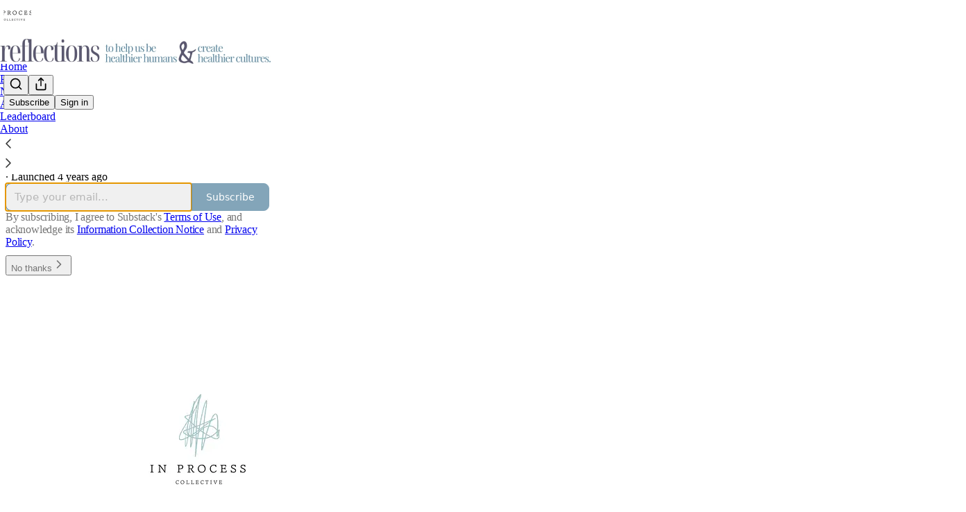

--- FILE ---
content_type: text/html; charset=utf-8
request_url: https://www.fabsharford.com/podcast
body_size: 29755
content:
<!DOCTYPE html>
<html lang="en">
    <head>
        <meta charset="utf-8" />
        <meta name="norton-safeweb-site-verification" content="24usqpep0ejc5w6hod3dulxwciwp0djs6c6ufp96av3t4whuxovj72wfkdjxu82yacb7430qjm8adbd5ezlt4592dq4zrvadcn9j9n-0btgdzpiojfzno16-fnsnu7xd" />
        
        <link rel="preconnect" href="https://substackcdn.com" />
        

        
            <title data-rh="true">The In Process Collective Podcast | fabsharford | Substack</title>
            
            <meta data-rh="true" name="theme-color" content="#ffffff"/><meta data-rh="true" property="og:image" content="https://substackcdn.com/image/fetch/$s_!XXG3!,f_auto,q_auto:best,fl_progressive:steep/https%3A%2F%2Finprocesscollective.substack.com%2Ftwitter%2Fsubscribe-card.jpg%3Fv%3D499714984%26version%3D9"/><meta data-rh="true" name="twitter:image" content="https://substackcdn.com/image/fetch/$s_!XXG3!,f_auto,q_auto:best,fl_progressive:steep/https%3A%2F%2Finprocesscollective.substack.com%2Ftwitter%2Fsubscribe-card.jpg%3Fv%3D499714984%26version%3D9"/><meta data-rh="true" name="twitter:card" content="summary_large_image"/><meta data-rh="true" property="og:type" content="article"/><meta data-rh="true" property="og:title" content="The In Process Collective Podcast | fabsharford | Substack"/><meta data-rh="true" name="twitter:title" content="The In Process Collective Podcast | fabsharford | Substack"/><meta data-rh="true" name="description" content="I’ve thought a lot about starting a podcast and have always concluded: “no thank you.” Cause, my thoughts are just that - thoughts. And no one needs to listen to them as if they’re peer-reviewed scientific data.  Plus, I’m very much in process (hence “IN PROCESS COLLECTIVE”.). So, what if I say some words and then later I’m like - “Nah. I think different words now.”  

On the other hand, I also do love to process (hence “IN PROCESS COLLECTIVE”). And more than that, I wish more of us made space for processing - both our own and each other.  So, then I thought - what if I could have a podcast where I get to process what I’m learning in messy/real-ish time.  And the result is this absolute treasure of a trainwreck.  Enjoy.

This Podcast-ish Thing is available for patrons &amp; paid subscribers. If you&#x27;re like - what&#x27;s the deal with that, you can learn more about why on my about tab! "/><meta data-rh="true" property="og:description" content="I’ve thought a lot about starting a podcast and have always concluded: “no thank you.” Cause, my thoughts are just that - thoughts. And no one needs to listen to them as if they’re peer-reviewed scientific data.  Plus, I’m very much in process (hence “IN PROCESS COLLECTIVE”.). So, what if I say some words and then later I’m like - “Nah. I think different words now.”  

On the other hand, I also do love to process (hence “IN PROCESS COLLECTIVE”). And more than that, I wish more of us made space for processing - both our own and each other.  So, then I thought - what if I could have a podcast where I get to process what I’m learning in messy/real-ish time.  And the result is this absolute treasure of a trainwreck.  Enjoy.

This Podcast-ish Thing is available for patrons &amp; paid subscribers. If you&#x27;re like - what&#x27;s the deal with that, you can learn more about why on my about tab! "/><meta data-rh="true" name="twitter:description" content="I’ve thought a lot about starting a podcast and have always concluded: “no thank you.” Cause, my thoughts are just that - thoughts. And no one needs to listen to them as if they’re peer-reviewed scientific data.  Plus, I’m very much in process (hence “IN PROCESS COLLECTIVE”.). So, what if I say some words and then later I’m like - “Nah. I think different words now.”  

On the other hand, I also do love to process (hence “IN PROCESS COLLECTIVE”). And more than that, I wish more of us made space for processing - both our own and each other.  So, then I thought - what if I could have a podcast where I get to process what I’m learning in messy/real-ish time.  And the result is this absolute treasure of a trainwreck.  Enjoy.

This Podcast-ish Thing is available for patrons &amp; paid subscribers. If you&#x27;re like - what&#x27;s the deal with that, you can learn more about why on my about tab! "/>
            
            
        

        

        <style>
          @layer legacy, tailwind, pencraftReset, pencraft;
        </style>

        
        <link rel="preload" as="style" href="https://substackcdn.com/bundle/theme/welcome.292037bb52b8170d5e4e.css" />
        
        
        
        <link rel="preload" as="font" href="https://fonts.gstatic.com/s/lora/v37/0QIvMX1D_JOuMwr7I_FMl_E.woff2" crossorigin />
        

        
            
                <link rel="stylesheet" type="text/css" href="https://substackcdn.com/bundle/static/css/7276.087307e6.css" />
            
                <link rel="stylesheet" type="text/css" href="https://substackcdn.com/bundle/static/css/7045.3c494d4a.css" />
            
                <link rel="stylesheet" type="text/css" href="https://substackcdn.com/bundle/static/css/852.9cd7f82f.css" />
            
                <link rel="stylesheet" type="text/css" href="https://substackcdn.com/bundle/static/css/welcome.75f47d97.css" />
            
                <link rel="stylesheet" type="text/css" href="https://substackcdn.com/bundle/static/css/6379.813be60f.css" />
            
                <link rel="stylesheet" type="text/css" href="https://substackcdn.com/bundle/static/css/5014.b664b468.css" />
            
                <link rel="stylesheet" type="text/css" href="https://substackcdn.com/bundle/static/css/3822.95a4038c.css" />
            
                <link rel="stylesheet" type="text/css" href="https://substackcdn.com/bundle/static/css/5366.448b38a4.css" />
            
                <link rel="stylesheet" type="text/css" href="https://substackcdn.com/bundle/static/css/5234.05e42d3b.css" />
            
                <link rel="stylesheet" type="text/css" href="https://substackcdn.com/bundle/static/css/5611.463006e7.css" />
            
                <link rel="stylesheet" type="text/css" href="https://substackcdn.com/bundle/static/css/2967.a39ed2d2.css" />
            
                <link rel="stylesheet" type="text/css" href="https://substackcdn.com/bundle/static/css/8577.8d59a919.css" />
            
                <link rel="stylesheet" type="text/css" href="https://substackcdn.com/bundle/static/css/7045.3c494d4a.css" />
            
        

        
        
        
        
        <meta name="viewport" content="width=device-width, initial-scale=1, maximum-scale=1, user-scalable=0, viewport-fit=cover" />
        <meta name="author" content="fabsharford" />
        <meta property="og:url" content="https://www.fabsharford.com/podcast" />
        
        
        <link rel="canonical" href="https://www.fabsharford.com/podcast" />
        

        

        

        

        
            
                <link rel="shortcut icon" href="https://substackcdn.com/image/fetch/$s_!YVEj!,f_auto,q_auto:good,fl_progressive:steep/https%3A%2F%2Fbucketeer-e05bbc84-baa3-437e-9518-adb32be77984.s3.amazonaws.com%2Fpublic%2Fimages%2F51423cd7-2d5f-4a3b-858d-c5d7abdc4670%2Ffavicon.ico">
            
        
            
                <link rel="icon" type="image/png" sizes="16x16" href="https://substackcdn.com/image/fetch/$s_!VfS-!,f_auto,q_auto:good,fl_progressive:steep/https%3A%2F%2Fbucketeer-e05bbc84-baa3-437e-9518-adb32be77984.s3.amazonaws.com%2Fpublic%2Fimages%2F51423cd7-2d5f-4a3b-858d-c5d7abdc4670%2Ffavicon-16x16.png">
            
        
            
                <link rel="icon" type="image/png" sizes="32x32" href="https://substackcdn.com/image/fetch/$s_!qbg0!,f_auto,q_auto:good,fl_progressive:steep/https%3A%2F%2Fbucketeer-e05bbc84-baa3-437e-9518-adb32be77984.s3.amazonaws.com%2Fpublic%2Fimages%2F51423cd7-2d5f-4a3b-858d-c5d7abdc4670%2Ffavicon-32x32.png">
            
        
            
                <link rel="icon" type="image/png" sizes="48x48" href="https://substackcdn.com/image/fetch/$s_!bM7n!,f_auto,q_auto:good,fl_progressive:steep/https%3A%2F%2Fbucketeer-e05bbc84-baa3-437e-9518-adb32be77984.s3.amazonaws.com%2Fpublic%2Fimages%2F51423cd7-2d5f-4a3b-858d-c5d7abdc4670%2Ffavicon-48x48.png">
            
        
            
                <link rel="apple-touch-icon" sizes="57x57" href="https://substackcdn.com/image/fetch/$s_!sGre!,f_auto,q_auto:good,fl_progressive:steep/https%3A%2F%2Fbucketeer-e05bbc84-baa3-437e-9518-adb32be77984.s3.amazonaws.com%2Fpublic%2Fimages%2F51423cd7-2d5f-4a3b-858d-c5d7abdc4670%2Fapple-touch-icon-57x57.png">
            
        
            
                <link rel="apple-touch-icon" sizes="60x60" href="https://substackcdn.com/image/fetch/$s_!jZDQ!,f_auto,q_auto:good,fl_progressive:steep/https%3A%2F%2Fbucketeer-e05bbc84-baa3-437e-9518-adb32be77984.s3.amazonaws.com%2Fpublic%2Fimages%2F51423cd7-2d5f-4a3b-858d-c5d7abdc4670%2Fapple-touch-icon-60x60.png">
            
        
            
                <link rel="apple-touch-icon" sizes="72x72" href="https://substackcdn.com/image/fetch/$s_!dz9b!,f_auto,q_auto:good,fl_progressive:steep/https%3A%2F%2Fbucketeer-e05bbc84-baa3-437e-9518-adb32be77984.s3.amazonaws.com%2Fpublic%2Fimages%2F51423cd7-2d5f-4a3b-858d-c5d7abdc4670%2Fapple-touch-icon-72x72.png">
            
        
            
                <link rel="apple-touch-icon" sizes="76x76" href="https://substackcdn.com/image/fetch/$s_!O3hl!,f_auto,q_auto:good,fl_progressive:steep/https%3A%2F%2Fbucketeer-e05bbc84-baa3-437e-9518-adb32be77984.s3.amazonaws.com%2Fpublic%2Fimages%2F51423cd7-2d5f-4a3b-858d-c5d7abdc4670%2Fapple-touch-icon-76x76.png">
            
        
            
                <link rel="apple-touch-icon" sizes="114x114" href="https://substackcdn.com/image/fetch/$s_!uEbc!,f_auto,q_auto:good,fl_progressive:steep/https%3A%2F%2Fbucketeer-e05bbc84-baa3-437e-9518-adb32be77984.s3.amazonaws.com%2Fpublic%2Fimages%2F51423cd7-2d5f-4a3b-858d-c5d7abdc4670%2Fapple-touch-icon-114x114.png">
            
        
            
                <link rel="apple-touch-icon" sizes="120x120" href="https://substackcdn.com/image/fetch/$s_!ikUx!,f_auto,q_auto:good,fl_progressive:steep/https%3A%2F%2Fbucketeer-e05bbc84-baa3-437e-9518-adb32be77984.s3.amazonaws.com%2Fpublic%2Fimages%2F51423cd7-2d5f-4a3b-858d-c5d7abdc4670%2Fapple-touch-icon-120x120.png">
            
        
            
                <link rel="apple-touch-icon" sizes="144x144" href="https://substackcdn.com/image/fetch/$s_!fRnM!,f_auto,q_auto:good,fl_progressive:steep/https%3A%2F%2Fbucketeer-e05bbc84-baa3-437e-9518-adb32be77984.s3.amazonaws.com%2Fpublic%2Fimages%2F51423cd7-2d5f-4a3b-858d-c5d7abdc4670%2Fapple-touch-icon-144x144.png">
            
        
            
                <link rel="apple-touch-icon" sizes="152x152" href="https://substackcdn.com/image/fetch/$s_!Dyxd!,f_auto,q_auto:good,fl_progressive:steep/https%3A%2F%2Fbucketeer-e05bbc84-baa3-437e-9518-adb32be77984.s3.amazonaws.com%2Fpublic%2Fimages%2F51423cd7-2d5f-4a3b-858d-c5d7abdc4670%2Fapple-touch-icon-152x152.png">
            
        
            
                <link rel="apple-touch-icon" sizes="167x167" href="https://substackcdn.com/image/fetch/$s_!BmjQ!,f_auto,q_auto:good,fl_progressive:steep/https%3A%2F%2Fbucketeer-e05bbc84-baa3-437e-9518-adb32be77984.s3.amazonaws.com%2Fpublic%2Fimages%2F51423cd7-2d5f-4a3b-858d-c5d7abdc4670%2Fapple-touch-icon-167x167.png">
            
        
            
                <link rel="apple-touch-icon" sizes="180x180" href="https://substackcdn.com/image/fetch/$s_!bstT!,f_auto,q_auto:good,fl_progressive:steep/https%3A%2F%2Fbucketeer-e05bbc84-baa3-437e-9518-adb32be77984.s3.amazonaws.com%2Fpublic%2Fimages%2F51423cd7-2d5f-4a3b-858d-c5d7abdc4670%2Fapple-touch-icon-180x180.png">
            
        
            
                <link rel="apple-touch-icon" sizes="1024x1024" href="https://substackcdn.com/image/fetch/$s_!9m5i!,f_auto,q_auto:good,fl_progressive:steep/https%3A%2F%2Fbucketeer-e05bbc84-baa3-437e-9518-adb32be77984.s3.amazonaws.com%2Fpublic%2Fimages%2F51423cd7-2d5f-4a3b-858d-c5d7abdc4670%2Fapple-touch-icon-1024x1024.png">
            
        
            
        
            
        
            
        

        

        
            <link rel="alternate" type="application/rss+xml" href="https://api.substack.com/feed/podcast/838094.rss" title="Thoughts from Fabs"/>
        

        
        
          <style>
            @font-face{font-family:'Spectral';font-style:italic;font-weight:400;font-display:fallback;src:url(https://fonts.gstatic.com/s/spectral/v13/rnCt-xNNww_2s0amA9M8on7mTNmnUHowCw.woff2) format('woff2');unicode-range:U+0301,U+0400-045F,U+0490-0491,U+04B0-04B1,U+2116}@font-face{font-family:'Spectral';font-style:italic;font-weight:400;font-display:fallback;src:url(https://fonts.gstatic.com/s/spectral/v13/rnCt-xNNww_2s0amA9M8onXmTNmnUHowCw.woff2) format('woff2');unicode-range:U+0102-0103,U+0110-0111,U+0128-0129,U+0168-0169,U+01A0-01A1,U+01AF-01B0,U+0300-0301,U+0303-0304,U+0308-0309,U+0323,U+0329,U+1EA0-1EF9,U+20AB}@font-face{font-family:'Spectral';font-style:italic;font-weight:400;font-display:fallback;src:url(https://fonts.gstatic.com/s/spectral/v13/rnCt-xNNww_2s0amA9M8onTmTNmnUHowCw.woff2) format('woff2');unicode-range:U+0100-02AF,U+0304,U+0308,U+0329,U+1E00-1E9F,U+1EF2-1EFF,U+2020,U+20A0-20AB,U+20AD-20CF,U+2113,U+2C60-2C7F,U+A720-A7FF}@font-face{font-family:'Spectral';font-style:italic;font-weight:400;font-display:fallback;src:url(https://fonts.gstatic.com/s/spectral/v13/rnCt-xNNww_2s0amA9M8onrmTNmnUHo.woff2) format('woff2');unicode-range:U+0000-00FF,U+0131,U+0152-0153,U+02BB-02BC,U+02C6,U+02DA,U+02DC,U+0304,U+0308,U+0329,U+2000-206F,U+2074,U+20AC,U+2122,U+2191,U+2193,U+2212,U+2215,U+FEFF,U+FFFD}@font-face{font-family:'Spectral';font-style:normal;font-weight:400;font-display:fallback;src:url(https://fonts.gstatic.com/s/spectral/v13/rnCr-xNNww_2s0amA9M9knjsS_ulYHs.woff2) format('woff2');unicode-range:U+0301,U+0400-045F,U+0490-0491,U+04B0-04B1,U+2116}@font-face{font-family:'Spectral';font-style:normal;font-weight:400;font-display:fallback;src:url(https://fonts.gstatic.com/s/spectral/v13/rnCr-xNNww_2s0amA9M2knjsS_ulYHs.woff2) format('woff2');unicode-range:U+0102-0103,U+0110-0111,U+0128-0129,U+0168-0169,U+01A0-01A1,U+01AF-01B0,U+0300-0301,U+0303-0304,U+0308-0309,U+0323,U+0329,U+1EA0-1EF9,U+20AB}@font-face{font-family:'Spectral';font-style:normal;font-weight:400;font-display:fallback;src:url(https://fonts.gstatic.com/s/spectral/v13/rnCr-xNNww_2s0amA9M3knjsS_ulYHs.woff2) format('woff2');unicode-range:U+0100-02AF,U+0304,U+0308,U+0329,U+1E00-1E9F,U+1EF2-1EFF,U+2020,U+20A0-20AB,U+20AD-20CF,U+2113,U+2C60-2C7F,U+A720-A7FF}@font-face{font-family:'Spectral';font-style:normal;font-weight:400;font-display:fallback;src:url(https://fonts.gstatic.com/s/spectral/v13/rnCr-xNNww_2s0amA9M5knjsS_ul.woff2) format('woff2');unicode-range:U+0000-00FF,U+0131,U+0152-0153,U+02BB-02BC,U+02C6,U+02DA,U+02DC,U+0304,U+0308,U+0329,U+2000-206F,U+2074,U+20AC,U+2122,U+2191,U+2193,U+2212,U+2215,U+FEFF,U+FFFD}@font-face{font-family:'Spectral';font-style:normal;font-weight:600;font-display:fallback;src:url(https://fonts.gstatic.com/s/spectral/v13/rnCs-xNNww_2s0amA9vmtm3FafaPWnIIMrY.woff2) format('woff2');unicode-range:U+0301,U+0400-045F,U+0490-0491,U+04B0-04B1,U+2116}@font-face{font-family:'Spectral';font-style:normal;font-weight:600;font-display:fallback;src:url(https://fonts.gstatic.com/s/spectral/v13/rnCs-xNNww_2s0amA9vmtm3OafaPWnIIMrY.woff2) format('woff2');unicode-range:U+0102-0103,U+0110-0111,U+0128-0129,U+0168-0169,U+01A0-01A1,U+01AF-01B0,U+0300-0301,U+0303-0304,U+0308-0309,U+0323,U+0329,U+1EA0-1EF9,U+20AB}@font-face{font-family:'Spectral';font-style:normal;font-weight:600;font-display:fallback;src:url(https://fonts.gstatic.com/s/spectral/v13/rnCs-xNNww_2s0amA9vmtm3PafaPWnIIMrY.woff2) format('woff2');unicode-range:U+0100-02AF,U+0304,U+0308,U+0329,U+1E00-1E9F,U+1EF2-1EFF,U+2020,U+20A0-20AB,U+20AD-20CF,U+2113,U+2C60-2C7F,U+A720-A7FF}@font-face{font-family:'Spectral';font-style:normal;font-weight:600;font-display:fallback;src:url(https://fonts.gstatic.com/s/spectral/v13/rnCs-xNNww_2s0amA9vmtm3BafaPWnII.woff2) format('woff2');unicode-range:U+0000-00FF,U+0131,U+0152-0153,U+02BB-02BC,U+02C6,U+02DA,U+02DC,U+0304,U+0308,U+0329,U+2000-206F,U+2074,U+20AC,U+2122,U+2191,U+2193,U+2212,U+2215,U+FEFF,U+FFFD}
            @font-face{font-family:'Lora';font-style:italic;font-weight:400;font-display:fallback;src:url(https://fonts.gstatic.com/s/lora/v37/0QI8MX1D_JOuMw_hLdO6T2wV9KnW-MoFoqJ2nPWc3ZyhTjcV.woff2) format('woff2');unicode-range:U+0460-052F,U+1C80-1C8A,U+20B4,U+2DE0-2DFF,U+A640-A69F,U+FE2E-FE2F}@font-face{font-family:'Lora';font-style:italic;font-weight:400;font-display:fallback;src:url(https://fonts.gstatic.com/s/lora/v37/0QI8MX1D_JOuMw_hLdO6T2wV9KnW-MoFoqt2nPWc3ZyhTjcV.woff2) format('woff2');unicode-range:U+0301,U+0400-045F,U+0490-0491,U+04B0-04B1,U+2116}@font-face{font-family:'Lora';font-style:italic;font-weight:400;font-display:fallback;src:url(https://fonts.gstatic.com/s/lora/v37/0QI8MX1D_JOuMw_hLdO6T2wV9KnW-MoFoqB2nPWc3ZyhTjcV.woff2) format('woff2');unicode-range:U+0102-0103,U+0110-0111,U+0128-0129,U+0168-0169,U+01A0-01A1,U+01AF-01B0,U+0300-0301,U+0303-0304,U+0308-0309,U+0323,U+0329,U+1EA0-1EF9,U+20AB}@font-face{font-family:'Lora';font-style:italic;font-weight:400;font-display:fallback;src:url(https://fonts.gstatic.com/s/lora/v37/0QI8MX1D_JOuMw_hLdO6T2wV9KnW-MoFoqF2nPWc3ZyhTjcV.woff2) format('woff2');unicode-range:U+0100-02BA,U+02BD-02C5,U+02C7-02CC,U+02CE-02D7,U+02DD-02FF,U+0304,U+0308,U+0329,U+1D00-1DBF,U+1E00-1E9F,U+1EF2-1EFF,U+2020,U+20A0-20AB,U+20AD-20C0,U+2113,U+2C60-2C7F,U+A720-A7FF}@font-face{font-family:'Lora';font-style:italic;font-weight:400;font-display:fallback;src:url(https://fonts.gstatic.com/s/lora/v37/0QI8MX1D_JOuMw_hLdO6T2wV9KnW-MoFoq92nPWc3ZyhTg.woff2) format('woff2');unicode-range:U+0000-00FF,U+0131,U+0152-0153,U+02BB-02BC,U+02C6,U+02DA,U+02DC,U+0304,U+0308,U+0329,U+2000-206F,U+20AC,U+2122,U+2191,U+2193,U+2212,U+2215,U+FEFF,U+FFFD}@font-face{font-family:'Lora';font-style:normal;font-weight:400;font-display:fallback;src:url(https://fonts.gstatic.com/s/lora/v37/0QIvMX1D_JOuMwf7I_FMl_GW8g.woff2) format('woff2');unicode-range:U+0460-052F,U+1C80-1C8A,U+20B4,U+2DE0-2DFF,U+A640-A69F,U+FE2E-FE2F}@font-face{font-family:'Lora';font-style:normal;font-weight:400;font-display:fallback;src:url(https://fonts.gstatic.com/s/lora/v37/0QIvMX1D_JOuMw77I_FMl_GW8g.woff2) format('woff2');unicode-range:U+0301,U+0400-045F,U+0490-0491,U+04B0-04B1,U+2116}@font-face{font-family:'Lora';font-style:normal;font-weight:400;font-display:fallback;src:url(https://fonts.gstatic.com/s/lora/v37/0QIvMX1D_JOuMwX7I_FMl_GW8g.woff2) format('woff2');unicode-range:U+0102-0103,U+0110-0111,U+0128-0129,U+0168-0169,U+01A0-01A1,U+01AF-01B0,U+0300-0301,U+0303-0304,U+0308-0309,U+0323,U+0329,U+1EA0-1EF9,U+20AB}@font-face{font-family:'Lora';font-style:normal;font-weight:400;font-display:fallback;src:url(https://fonts.gstatic.com/s/lora/v37/0QIvMX1D_JOuMwT7I_FMl_GW8g.woff2) format('woff2');unicode-range:U+0100-02BA,U+02BD-02C5,U+02C7-02CC,U+02CE-02D7,U+02DD-02FF,U+0304,U+0308,U+0329,U+1D00-1DBF,U+1E00-1E9F,U+1EF2-1EFF,U+2020,U+20A0-20AB,U+20AD-20C0,U+2113,U+2C60-2C7F,U+A720-A7FF}@font-face{font-family:'Lora';font-style:normal;font-weight:400;font-display:fallback;src:url(https://fonts.gstatic.com/s/lora/v37/0QIvMX1D_JOuMwr7I_FMl_E.woff2) format('woff2');unicode-range:U+0000-00FF,U+0131,U+0152-0153,U+02BB-02BC,U+02C6,U+02DA,U+02DC,U+0304,U+0308,U+0329,U+2000-206F,U+20AC,U+2122,U+2191,U+2193,U+2212,U+2215,U+FEFF,U+FFFD}@font-face{font-family:'Lora';font-style:normal;font-weight:500;font-display:fallback;src:url(https://fonts.gstatic.com/s/lora/v37/0QIvMX1D_JOuMwf7I_FMl_GW8g.woff2) format('woff2');unicode-range:U+0460-052F,U+1C80-1C8A,U+20B4,U+2DE0-2DFF,U+A640-A69F,U+FE2E-FE2F}@font-face{font-family:'Lora';font-style:normal;font-weight:500;font-display:fallback;src:url(https://fonts.gstatic.com/s/lora/v37/0QIvMX1D_JOuMw77I_FMl_GW8g.woff2) format('woff2');unicode-range:U+0301,U+0400-045F,U+0490-0491,U+04B0-04B1,U+2116}@font-face{font-family:'Lora';font-style:normal;font-weight:500;font-display:fallback;src:url(https://fonts.gstatic.com/s/lora/v37/0QIvMX1D_JOuMwX7I_FMl_GW8g.woff2) format('woff2');unicode-range:U+0102-0103,U+0110-0111,U+0128-0129,U+0168-0169,U+01A0-01A1,U+01AF-01B0,U+0300-0301,U+0303-0304,U+0308-0309,U+0323,U+0329,U+1EA0-1EF9,U+20AB}@font-face{font-family:'Lora';font-style:normal;font-weight:500;font-display:fallback;src:url(https://fonts.gstatic.com/s/lora/v37/0QIvMX1D_JOuMwT7I_FMl_GW8g.woff2) format('woff2');unicode-range:U+0100-02BA,U+02BD-02C5,U+02C7-02CC,U+02CE-02D7,U+02DD-02FF,U+0304,U+0308,U+0329,U+1D00-1DBF,U+1E00-1E9F,U+1EF2-1EFF,U+2020,U+20A0-20AB,U+20AD-20C0,U+2113,U+2C60-2C7F,U+A720-A7FF}@font-face{font-family:'Lora';font-style:normal;font-weight:500;font-display:fallback;src:url(https://fonts.gstatic.com/s/lora/v37/0QIvMX1D_JOuMwr7I_FMl_E.woff2) format('woff2');unicode-range:U+0000-00FF,U+0131,U+0152-0153,U+02BB-02BC,U+02C6,U+02DA,U+02DC,U+0304,U+0308,U+0329,U+2000-206F,U+20AC,U+2122,U+2191,U+2193,U+2212,U+2215,U+FEFF,U+FFFD}@font-face{font-family:'Lora';font-style:normal;font-weight:600;font-display:fallback;src:url(https://fonts.gstatic.com/s/lora/v37/0QIvMX1D_JOuMwf7I_FMl_GW8g.woff2) format('woff2');unicode-range:U+0460-052F,U+1C80-1C8A,U+20B4,U+2DE0-2DFF,U+A640-A69F,U+FE2E-FE2F}@font-face{font-family:'Lora';font-style:normal;font-weight:600;font-display:fallback;src:url(https://fonts.gstatic.com/s/lora/v37/0QIvMX1D_JOuMw77I_FMl_GW8g.woff2) format('woff2');unicode-range:U+0301,U+0400-045F,U+0490-0491,U+04B0-04B1,U+2116}@font-face{font-family:'Lora';font-style:normal;font-weight:600;font-display:fallback;src:url(https://fonts.gstatic.com/s/lora/v37/0QIvMX1D_JOuMwX7I_FMl_GW8g.woff2) format('woff2');unicode-range:U+0102-0103,U+0110-0111,U+0128-0129,U+0168-0169,U+01A0-01A1,U+01AF-01B0,U+0300-0301,U+0303-0304,U+0308-0309,U+0323,U+0329,U+1EA0-1EF9,U+20AB}@font-face{font-family:'Lora';font-style:normal;font-weight:600;font-display:fallback;src:url(https://fonts.gstatic.com/s/lora/v37/0QIvMX1D_JOuMwT7I_FMl_GW8g.woff2) format('woff2');unicode-range:U+0100-02BA,U+02BD-02C5,U+02C7-02CC,U+02CE-02D7,U+02DD-02FF,U+0304,U+0308,U+0329,U+1D00-1DBF,U+1E00-1E9F,U+1EF2-1EFF,U+2020,U+20A0-20AB,U+20AD-20C0,U+2113,U+2C60-2C7F,U+A720-A7FF}@font-face{font-family:'Lora';font-style:normal;font-weight:600;font-display:fallback;src:url(https://fonts.gstatic.com/s/lora/v37/0QIvMX1D_JOuMwr7I_FMl_E.woff2) format('woff2');unicode-range:U+0000-00FF,U+0131,U+0152-0153,U+02BB-02BC,U+02C6,U+02DA,U+02DC,U+0304,U+0308,U+0329,U+2000-206F,U+20AC,U+2122,U+2191,U+2193,U+2212,U+2215,U+FEFF,U+FFFD}@font-face{font-family:'Lora';font-style:normal;font-weight:700;font-display:fallback;src:url(https://fonts.gstatic.com/s/lora/v37/0QIvMX1D_JOuMwf7I_FMl_GW8g.woff2) format('woff2');unicode-range:U+0460-052F,U+1C80-1C8A,U+20B4,U+2DE0-2DFF,U+A640-A69F,U+FE2E-FE2F}@font-face{font-family:'Lora';font-style:normal;font-weight:700;font-display:fallback;src:url(https://fonts.gstatic.com/s/lora/v37/0QIvMX1D_JOuMw77I_FMl_GW8g.woff2) format('woff2');unicode-range:U+0301,U+0400-045F,U+0490-0491,U+04B0-04B1,U+2116}@font-face{font-family:'Lora';font-style:normal;font-weight:700;font-display:fallback;src:url(https://fonts.gstatic.com/s/lora/v37/0QIvMX1D_JOuMwX7I_FMl_GW8g.woff2) format('woff2');unicode-range:U+0102-0103,U+0110-0111,U+0128-0129,U+0168-0169,U+01A0-01A1,U+01AF-01B0,U+0300-0301,U+0303-0304,U+0308-0309,U+0323,U+0329,U+1EA0-1EF9,U+20AB}@font-face{font-family:'Lora';font-style:normal;font-weight:700;font-display:fallback;src:url(https://fonts.gstatic.com/s/lora/v37/0QIvMX1D_JOuMwT7I_FMl_GW8g.woff2) format('woff2');unicode-range:U+0100-02BA,U+02BD-02C5,U+02C7-02CC,U+02CE-02D7,U+02DD-02FF,U+0304,U+0308,U+0329,U+1D00-1DBF,U+1E00-1E9F,U+1EF2-1EFF,U+2020,U+20A0-20AB,U+20AD-20C0,U+2113,U+2C60-2C7F,U+A720-A7FF}@font-face{font-family:'Lora';font-style:normal;font-weight:700;font-display:fallback;src:url(https://fonts.gstatic.com/s/lora/v37/0QIvMX1D_JOuMwr7I_FMl_E.woff2) format('woff2');unicode-range:U+0000-00FF,U+0131,U+0152-0153,U+02BB-02BC,U+02C6,U+02DA,U+02DC,U+0304,U+0308,U+0329,U+2000-206F,U+20AC,U+2122,U+2191,U+2193,U+2212,U+2215,U+FEFF,U+FFFD}
          </style>
        
        

        <style>:root{--color_theme_bg_pop:#5a88a2;--background_pop:#5a88a2;--cover_bg_color:#FFFFFF;--cover_bg_color_secondary:#f0f0f0;--background_pop_darken:#517a92;--print_on_pop:#ffffff;--color_theme_bg_pop_darken:#517a92;--color_theme_print_on_pop:#ffffff;--color_theme_bg_pop_20:rgba(90, 136, 162, 0.2);--color_theme_bg_pop_30:rgba(90, 136, 162, 0.3);--print_pop:#5a88a2;--color_theme_accent:#5a88a2;--cover_print_primary:#363737;--cover_print_secondary:#757575;--cover_print_tertiary:#b6b6b6;--cover_border_color:#5a88a2;--font_family_headings_preset:Lora,sans-serif;--font_weight_headings_preset:600;--font_family_body_preset:Spectral,sans-serif;--font_weight_body_preset:400;--font_size_body_offset:1px;--font_preset_heading:fancy_serif;--font_preset_body:classic_serif;--home_hero:newspaper;--home_posts:list;--web_bg_color:#ffffff;--background_contrast_1:#f0f0f0;--background_contrast_2:#dddddd;--background_contrast_3:#b7b7b7;--background_contrast_4:#929292;--background_contrast_5:#515151;--color_theme_bg_contrast_1:#f0f0f0;--color_theme_bg_contrast_2:#dddddd;--color_theme_bg_contrast_3:#b7b7b7;--color_theme_bg_contrast_4:#929292;--color_theme_bg_contrast_5:#515151;--color_theme_bg_elevated:#ffffff;--color_theme_bg_elevated_secondary:#f0f0f0;--color_theme_bg_elevated_tertiary:#dddddd;--color_theme_detail:#e6e6e6;--background_contrast_pop:rgba(90, 136, 162, 0.4);--color_theme_bg_contrast_pop:rgba(90, 136, 162, 0.4);--theme_bg_is_dark:0;--print_on_web_bg_color:#363737;--print_secondary_on_web_bg_color:#868787;--background_pop_rgb:90, 136, 162;--color_theme_bg_pop_rgb:90, 136, 162;--color_theme_accent_rgb:90, 136, 162;}</style>

        
            <link rel="stylesheet" href="https://substackcdn.com/bundle/theme/welcome.292037bb52b8170d5e4e.css" />
        

        <style></style>

        

        

        

        
    </head>

    <body class="">
        

        

        

        

        

        

        <div id="entry">
            <script type="application/ld+json">{"@context":"https://schema.org","@type":"WebSite","name":"Thoughts from Fabs","publisher":{"@type":"Organization","name":"Thoughts from Fabs","url":"https://www.fabsharford.com","logo":{"@type":"ImageObject","url":"https://substackcdn.com/image/fetch/$s_!RhSM!,f_auto,q_auto:good,fl_progressive:steep/https%3A%2F%2Fbucketeer-e05bbc84-baa3-437e-9518-adb32be77984.s3.amazonaws.com%2Fpublic%2Fimages%2Fdc1721e1-aa52-40b8-ac61-41d7182ef3fd_220x220.png"},"sameAs":["https://twitter.com/fabsharford"]},"url":"https://www.fabsharford.com","mainEntityOfPage":{"@type":"WebPage","url":"https://www.fabsharford.com"},"description":"Reflections to help us be healthier humans and create healthier cultures.\n","potentialAction":{"@type":"SearchAction","name":"Search Thoughts from Fabs","target":"https://www.fabsharford.com/archive?utm_source=google&sort=search&search={search_term_string}","query-input":"required name=search_term_string"}}</script><div class="pencraft pc-display-contents pc-reset coverTheme-PJLqY5"><div class="intro-popup"><div class="intro-popup-page"><div class="full-email-form"><div class="vertically-centered"><button tabindex="0" type="button" aria-label="Close" data-testid="close-welcome-modal" class="pencraft pc-reset pencraft closeWelcomeModal-KVUfKQ iconButton-mq_Et5 iconButtonBase-dJGHgN buttonBase-GK1x3M buttonStyle-r7yGCK size_md-gCDS3o priority_tertiary-rlke8z"><svg xmlns="http://www.w3.org/2000/svg" width="20" height="20" viewBox="0 0 24 24" fill="none" stroke="currentColor" stroke-width="2" stroke-linecap="round" stroke-linejoin="round" class="lucide lucide-x"><path d="M18 6 6 18"></path><path d="m6 6 12 12"></path></svg></button><div class="pencraft pc-paddingBottom-32 pc-reset"><div draggable="false" class="pencraft pc-display-flex pc-position-relative pc-reset"><div style="width:88px;height:88px;" class="pencraft pc-display-flex pc-reset bg-white-ZBV5av pc-borderRadius-sm overflow-hidden-WdpwT6 sizing-border-box-DggLA4"><picture><source type="image/webp" srcset="https://substackcdn.com/image/fetch/$s_!RhSM!,w_176,h_176,c_fill,f_webp,q_auto:good,fl_progressive:steep,g_auto/https%3A%2F%2Fbucketeer-e05bbc84-baa3-437e-9518-adb32be77984.s3.amazonaws.com%2Fpublic%2Fimages%2Fdc1721e1-aa52-40b8-ac61-41d7182ef3fd_220x220.png"/><img src="https://substackcdn.com/image/fetch/$s_!RhSM!,w_176,h_176,c_fill,f_auto,q_auto:good,fl_progressive:steep,g_auto/https%3A%2F%2Fbucketeer-e05bbc84-baa3-437e-9518-adb32be77984.s3.amazonaws.com%2Fpublic%2Fimages%2Fdc1721e1-aa52-40b8-ac61-41d7182ef3fd_220x220.png" sizes="100vw" alt width="176" height="176" style="width:88px;height:88px;" draggable="false" class="img-OACg1c object-fit-cover-u4ReeV pencraft pc-reset"/></picture></div></div></div><h1 class="publication-name balancedText-oQ__Kv">Thoughts from Fabs</h1><p class="publication-tagline with-cover verbose balancedText-oQ__Kv">Reflections to help us be healthier humans and create healthier cultures.
</p><div class="publication-meta"><div class="pencraft pc-display-flex pc-gap-4 pc-reset pc-display-inline-flex">By fabsharford</div> · Launched 4 years ago</div><div style="width:100%;" class="pencraft pc-display-flex pc-justifyContent-center pc-reset"><div style="width:100%;max-width:380px;" class="pencraft pc-display-flex pc-flexDirection-column pc-gap-4 pc-reset"><div class="pencraft pc-display-flex pc-flexDirection-column pc-justifyContent-center pc-alignItems-center pc-reset emailFormContainer-TcAFa_"><div class="container-IpPqBD"><form action="/api/v1/free?nojs=true" method="post" novalidate class="form form-M5sC90"><input type="hidden" name="first_url" value/><input type="hidden" name="first_referrer" value/><input type="hidden" name="current_url"/><input type="hidden" name="current_referrer"/><input type="hidden" name="first_session_url" value/><input type="hidden" name="first_session_referrer" value/><input type="hidden" name="referral_code"/><input type="hidden" name="source" value="cover_page"/><input type="hidden" name="referring_pub_id"/><input type="hidden" name="additional_referring_pub_ids"/><div class="sideBySideWrap-vGXrwP"><div class="emailInputWrapper-QlA86j"><div class="pencraft pc-display-flex pc-minWidth-0 pc-position-relative pc-reset flex-auto-j3S2WA"><input name="email" placeholder="Type your email..." type="email" class="pencraft emailInput-OkIMeB emailInputOnWelcomePage-nqc9VK input-y4v6N4 inputText-pV_yWb"/></div></div><button tabindex="0" type="submit" disabled class="pencraft pc-reset pencraft rightButton primary subscribe-btn button-VFSdkv buttonBase-GK1x3M"><span class="button-text ">Subscribe</span></button></div><div id="error-container"></div></form></div></div><div class="pencraft pc-paddingLeft-0 pc-mobile-paddingLeft-16 pc-paddingRight-0 pc-mobile-paddingRight-16 pc-paddingTop-16 pc-reset tosText-yAQHNw"><div class="visibility-check"></div><label class="pencraft pc-display-flex pc-gap-12 pc-justifyContent-center pc-alignItems-center pc-reset tosCheckbox-XbLWCT"><div class="pencraft pc-reset color-secondary-ls1g8s align-center-y7ZD4w line-height-20-t4M0El font-text-qe4AeH size-13-hZTUKr weight-regular-mUq6Gb reset-IxiVJZ">By subscribing, I agree to Substack's <a style="text-decoration:underline;" href="https://substack.com/tos" target="_blank" class="pencraft pc-reset reset-IxiVJZ">Terms of Use</a>, and acknowledge its <a style="text-decoration:underline;" href="https://substack.com/ccpa#personal-data-collected" target="_blank" class="pencraft pc-reset reset-IxiVJZ">Information Collection Notice</a> and <a style="text-decoration:underline;" href="https://substack.com/privacy" target="_blank" class="pencraft pc-reset reset-IxiVJZ">Privacy Policy</a>.</div></label></div></div></div><button tabindex="0" type="button" data-testid="maybeLater" class="pencraft pc-reset pencraft maybeLater-PlK9NK buttonBase-GK1x3M buttonText-X0uSmG buttonStyle-r7yGCK priority_quaternary-kpMibu size_md-gCDS3o">No thanks<svg xmlns="http://www.w3.org/2000/svg" width="20" height="20" viewBox="0 0 24 24" fill="none" stroke="currentColor" stroke-width="2" stroke-linecap="round" stroke-linejoin="round" class="lucide lucide-chevron-right"><path d="m9 18 6-6-6-6"></path></svg></button></div></div></div></div></div>
        </div>

        
            <script src="https://js.sentry-cdn.com/6c2ff3e3828e4017b7faf7b63e24cdf8.min.js" crossorigin="anonymous"></script>
            <script>
                window.Sentry && window.Sentry.onLoad(function() {
                    window.Sentry.init({
                        environment: window._preloads.sentry_environment,
                        dsn: window._preloads.sentry_dsn,
                    })
                })
            </script>
        


        
        
        
        
        <script>window._preloads        = JSON.parse("{\"isEU\":false,\"language\":\"en\",\"country\":\"US\",\"userLocale\":{\"language\":\"en\",\"region\":\"US\",\"source\":\"default\"},\"base_url\":\"https://www.fabsharford.com\",\"stripe_publishable_key\":\"pk_live_51QfnARLDSWi1i85FBpvw6YxfQHljOpWXw8IKi5qFWEzvW8HvoD8cqTulR9UWguYbYweLvA16P7LN6WZsGdZKrNkE00uGbFaOE3\",\"captcha_site_key\":\"6LdYbsYZAAAAAIFIRh8X_16GoFRLIReh-e-q6qSa\",\"pub\":{\"apple_pay_disabled\":false,\"apex_domain\":null,\"author_id\":59394506,\"byline_images_enabled\":true,\"bylines_enabled\":true,\"chartable_token\":null,\"community_enabled\":true,\"copyright\":\"Fabienne Harford\",\"cover_photo_url\":null,\"created_at\":\"2022-04-08T16:55:31.892Z\",\"custom_domain_optional\":false,\"custom_domain\":\"www.fabsharford.com\",\"default_comment_sort\":\"best_first\",\"default_coupon\":null,\"default_group_coupon\":\"094c3be7\",\"default_show_guest_bios\":true,\"email_banner_url\":null,\"email_from_name\":\" Fab's thoughts \",\"email_from\":null,\"embed_tracking_disabled\":false,\"explicit\":false,\"expose_paywall_content_to_search_engines\":true,\"fb_pixel_id\":null,\"fb_site_verification_token\":null,\"flagged_as_spam\":false,\"founding_subscription_benefits\":[],\"free_subscription_benefits\":[\"Occasional public posts & Monthly newsletter\"],\"ga_pixel_id\":null,\"google_site_verification_token\":null,\"google_tag_manager_token\":null,\"hero_image\":null,\"hero_text\":\"Reflections to help us be healthier humans and create healthier cultures.\\n\",\"hide_intro_subtitle\":null,\"hide_intro_title\":null,\"hide_podcast_feed_link\":false,\"homepage_type\":\"newspaper\",\"id\":838094,\"image_thumbnails_always_enabled\":false,\"invite_only\":false,\"hide_podcast_from_pub_listings\":false,\"language\":\"en\",\"logo_url_wide\":\"https://substackcdn.com/image/fetch/$s_!2wBo!,f_auto,q_auto:good,fl_progressive:steep/https%3A%2F%2Fsubstack-post-media.s3.amazonaws.com%2Fpublic%2Fimages%2Fc031b117-8c6f-4d59-a850-8f0e60a2448c_1344x256.png\",\"logo_url\":\"https://substackcdn.com/image/fetch/$s_!RhSM!,f_auto,q_auto:good,fl_progressive:steep/https%3A%2F%2Fbucketeer-e05bbc84-baa3-437e-9518-adb32be77984.s3.amazonaws.com%2Fpublic%2Fimages%2Fdc1721e1-aa52-40b8-ac61-41d7182ef3fd_220x220.png\",\"minimum_group_size\":2,\"moderation_enabled\":true,\"name\":\"Thoughts from Fabs\",\"paid_subscription_benefits\":[\"Subscriber-only posts and full archive\",\"Bonus downloadable worksheets & resources\",\"Podcast-ish thing episodes\"],\"parsely_pixel_id\":null,\"chartbeat_domain\":null,\"payments_state\":\"enabled\",\"paywall_free_trial_enabled\":true,\"podcast_art_url\":\"https://bucketeer-e05bbc84-baa3-437e-9518-adb32be77984.s3.amazonaws.com/public/images/d8fe3055-bea3-4315-99c3-29e8bd8ebcc2_1400x1400.png\",\"paid_podcast_episode_art_url\":null,\"podcast_byline\":\"fabsharford\",\"podcast_description\":\"I\u2019ve thought a lot about starting a podcast and have always concluded: \u201Cno thank you.\u201D Cause, my thoughts are just that - thoughts. And no one needs to listen to them as if they\u2019re peer-reviewed scientific data.  Plus, I\u2019m very much in process (hence \u201CIN PROCESS COLLECTIVE\u201D.). So, what if I say some words and then later I\u2019m like - \u201CNah. I think different words now.\u201D  \\n\\nOn the other hand, I also do love to process (hence \u201CIN PROCESS COLLECTIVE\u201D). And more than that, I wish more of us made space for processing - both our own and each other.  So, then I thought - what if I could have a podcast where I get to process what I\u2019m learning in messy/real-ish time.  And the result is this absolute treasure of a trainwreck.  Enjoy.\\n\\nThis Podcast-ish Thing is available for patrons & paid subscribers. If you're like - what's the deal with that, you can learn more about why on my about tab! \",\"podcast_enabled\":true,\"podcast_feed_url\":null,\"podcast_title\":\"The In Process Collective Podcast\",\"post_preview_limit\":200,\"primary_user_id\":59394506,\"require_clickthrough\":false,\"show_pub_podcast_tab\":true,\"show_recs_on_homepage\":true,\"subdomain\":\"inprocesscollective\",\"subscriber_invites\":0,\"support_email\":null,\"theme_var_background_pop\":\"#FF81CD\",\"theme_var_color_links\":false,\"theme_var_cover_bg_color\":null,\"trial_end_override\":null,\"twitter_pixel_id\":null,\"type\":\"newsletter\",\"post_reaction_faces_enabled\":true,\"is_personal_mode\":false,\"plans\":[{\"id\":\"yearly49usd\",\"object\":\"plan\",\"active\":true,\"aggregate_usage\":null,\"amount\":4900,\"amount_decimal\":\"4900\",\"billing_scheme\":\"per_unit\",\"created\":1649437182,\"currency\":\"usd\",\"interval\":\"year\",\"interval_count\":1,\"livemode\":true,\"metadata\":{\"substack\":\"yes\"},\"meter\":null,\"nickname\":\"$49 a year\",\"product\":\"prod_LTHjnuScemQzOs\",\"tiers\":null,\"tiers_mode\":null,\"transform_usage\":null,\"trial_period_days\":null,\"usage_type\":\"licensed\",\"currency_options\":{\"aud\":{\"custom_unit_amount\":null,\"tax_behavior\":\"unspecified\",\"unit_amount\":7500,\"unit_amount_decimal\":\"7500\"},\"brl\":{\"custom_unit_amount\":null,\"tax_behavior\":\"unspecified\",\"unit_amount\":27500,\"unit_amount_decimal\":\"27500\"},\"cad\":{\"custom_unit_amount\":null,\"tax_behavior\":\"unspecified\",\"unit_amount\":7000,\"unit_amount_decimal\":\"7000\"},\"chf\":{\"custom_unit_amount\":null,\"tax_behavior\":\"unspecified\",\"unit_amount\":3900,\"unit_amount_decimal\":\"3900\"},\"dkk\":{\"custom_unit_amount\":null,\"tax_behavior\":\"unspecified\",\"unit_amount\":31500,\"unit_amount_decimal\":\"31500\"},\"eur\":{\"custom_unit_amount\":null,\"tax_behavior\":\"unspecified\",\"unit_amount\":4200,\"unit_amount_decimal\":\"4200\"},\"gbp\":{\"custom_unit_amount\":null,\"tax_behavior\":\"unspecified\",\"unit_amount\":3700,\"unit_amount_decimal\":\"3700\"},\"mxn\":{\"custom_unit_amount\":null,\"tax_behavior\":\"unspecified\",\"unit_amount\":88500,\"unit_amount_decimal\":\"88500\"},\"nok\":{\"custom_unit_amount\":null,\"tax_behavior\":\"unspecified\",\"unit_amount\":49500,\"unit_amount_decimal\":\"49500\"},\"nzd\":{\"custom_unit_amount\":null,\"tax_behavior\":\"unspecified\",\"unit_amount\":9000,\"unit_amount_decimal\":\"9000\"},\"pln\":{\"custom_unit_amount\":null,\"tax_behavior\":\"unspecified\",\"unit_amount\":18000,\"unit_amount_decimal\":\"18000\"},\"sek\":{\"custom_unit_amount\":null,\"tax_behavior\":\"unspecified\",\"unit_amount\":45500,\"unit_amount_decimal\":\"45500\"},\"usd\":{\"custom_unit_amount\":null,\"tax_behavior\":\"unspecified\",\"unit_amount\":4900,\"unit_amount_decimal\":\"4900\"}}},{\"id\":\"monthly5usd\",\"object\":\"plan\",\"active\":true,\"aggregate_usage\":null,\"amount\":500,\"amount_decimal\":\"500\",\"billing_scheme\":\"per_unit\",\"created\":1649437177,\"currency\":\"usd\",\"interval\":\"month\",\"interval_count\":1,\"livemode\":true,\"metadata\":{\"substack\":\"yes\"},\"meter\":null,\"nickname\":\"$5 a month\",\"product\":\"prod_LTHjjVQqze8HCZ\",\"tiers\":null,\"tiers_mode\":null,\"transform_usage\":null,\"trial_period_days\":null,\"usage_type\":\"licensed\",\"currency_options\":{\"aud\":{\"custom_unit_amount\":null,\"tax_behavior\":\"unspecified\",\"unit_amount\":800,\"unit_amount_decimal\":\"800\"},\"brl\":{\"custom_unit_amount\":null,\"tax_behavior\":\"unspecified\",\"unit_amount\":2800,\"unit_amount_decimal\":\"2800\"},\"cad\":{\"custom_unit_amount\":null,\"tax_behavior\":\"unspecified\",\"unit_amount\":700,\"unit_amount_decimal\":\"700\"},\"chf\":{\"custom_unit_amount\":null,\"tax_behavior\":\"unspecified\",\"unit_amount\":400,\"unit_amount_decimal\":\"400\"},\"dkk\":{\"custom_unit_amount\":null,\"tax_behavior\":\"unspecified\",\"unit_amount\":3200,\"unit_amount_decimal\":\"3200\"},\"eur\":{\"custom_unit_amount\":null,\"tax_behavior\":\"unspecified\",\"unit_amount\":500,\"unit_amount_decimal\":\"500\"},\"gbp\":{\"custom_unit_amount\":null,\"tax_behavior\":\"unspecified\",\"unit_amount\":400,\"unit_amount_decimal\":\"400\"},\"mxn\":{\"custom_unit_amount\":null,\"tax_behavior\":\"unspecified\",\"unit_amount\":9500,\"unit_amount_decimal\":\"9500\"},\"nok\":{\"custom_unit_amount\":null,\"tax_behavior\":\"unspecified\",\"unit_amount\":5500,\"unit_amount_decimal\":\"5500\"},\"nzd\":{\"custom_unit_amount\":null,\"tax_behavior\":\"unspecified\",\"unit_amount\":900,\"unit_amount_decimal\":\"900\"},\"pln\":{\"custom_unit_amount\":null,\"tax_behavior\":\"unspecified\",\"unit_amount\":1800,\"unit_amount_decimal\":\"1800\"},\"sek\":{\"custom_unit_amount\":null,\"tax_behavior\":\"unspecified\",\"unit_amount\":4700,\"unit_amount_decimal\":\"4700\"},\"usd\":{\"custom_unit_amount\":null,\"tax_behavior\":\"unspecified\",\"unit_amount\":500,\"unit_amount_decimal\":\"500\"}}},{\"id\":\"founding21000usd\",\"name\":\"founding21000usd\",\"nickname\":\"founding21000usd\",\"active\":true,\"amount\":21000,\"currency\":\"usd\",\"interval\":\"year\",\"interval_count\":1,\"metadata\":{\"substack\":\"yes\",\"founding\":\"yes\",\"no_coupons\":\"yes\",\"short_description\":\"Core team\",\"short_description_english\":\"Core team\",\"minimum\":\"4900\",\"minimum_local\":{\"aud\":7500,\"brl\":26500,\"cad\":7000,\"chf\":3900,\"dkk\":31500,\"eur\":4200,\"gbp\":3700,\"mxn\":86500,\"nok\":49000,\"nzd\":8500,\"pln\":18000,\"sek\":45000,\"usd\":4900}},\"currency_options\":{\"aud\":{\"unit_amount\":31500,\"tax_behavior\":\"unspecified\"},\"brl\":{\"unit_amount\":113000,\"tax_behavior\":\"unspecified\"},\"cad\":{\"unit_amount\":29500,\"tax_behavior\":\"unspecified\"},\"chf\":{\"unit_amount\":17000,\"tax_behavior\":\"unspecified\"},\"dkk\":{\"unit_amount\":134000,\"tax_behavior\":\"unspecified\"},\"eur\":{\"unit_amount\":18000,\"tax_behavior\":\"unspecified\"},\"gbp\":{\"unit_amount\":16000,\"tax_behavior\":\"unspecified\"},\"mxn\":{\"unit_amount\":370000,\"tax_behavior\":\"unspecified\"},\"nok\":{\"unit_amount\":210000,\"tax_behavior\":\"unspecified\"},\"nzd\":{\"unit_amount\":36500,\"tax_behavior\":\"unspecified\"},\"pln\":{\"unit_amount\":76000,\"tax_behavior\":\"unspecified\"},\"sek\":{\"unit_amount\":192000,\"tax_behavior\":\"unspecified\"},\"usd\":{\"unit_amount\":21000,\"tax_behavior\":\"unspecified\"}}}],\"stripe_user_id\":\"acct_1BCGw4FgffhDgRWz\",\"stripe_country\":\"US\",\"stripe_publishable_key\":\"pk_live_51BCGw4FgffhDgRWzwK5tDPu3YiC0B12xL4dPKmpAMAsKIdViPEKDimYWQ5oHuTgWGUMDEJlCT4Zj8xwkmd74wXgG004d2IF7YJ\",\"stripe_platform_account\":\"US\",\"automatic_tax_enabled\":false,\"author_name\":\"fabsharford\",\"author_handle\":\"fabsharford\",\"author_photo_url\":\"https://substackcdn.com/image/fetch/$s_!dTjs!,f_auto,q_auto:good,fl_progressive:steep/https%3A%2F%2Fbucketeer-e05bbc84-baa3-437e-9518-adb32be77984.s3.amazonaws.com%2Fpublic%2Fimages%2Faf23c151-ed7f-4a5c-a918-c3ad92f5f8e1_300x200.jpeg\",\"author_bio\":\"http://t.co/YUFMx2r0bJ\",\"twitter_screen_name\":\"fabsharford\",\"has_custom_tos\":false,\"has_custom_privacy\":false,\"theme\":{\"background_pop_color\":\"#5a88a2\",\"web_bg_color\":\"#ffffff\",\"cover_bg_color\":null,\"publication_id\":838094,\"color_links\":null,\"font_preset_heading\":\"fancy_serif\",\"font_preset_body\":\"classic_serif\",\"font_family_headings\":null,\"font_family_body\":null,\"font_family_ui\":null,\"font_size_body_desktop\":null,\"print_secondary\":null,\"custom_css_web\":null,\"custom_css_email\":null,\"home_hero\":\"newspaper\",\"home_posts\":\"list\",\"home_show_top_posts\":false,\"hide_images_from_list\":false,\"home_hero_alignment\":\"left\",\"home_hero_show_podcast_links\":true,\"default_post_header_variant\":null,\"custom_header\":null,\"custom_footer\":null,\"social_media_links\":null,\"font_options\":null,\"section_template\":null},\"threads_v2_settings\":{\"photo_replies_enabled\":true,\"first_thread_email_sent_at\":null,\"create_thread_minimum_role\":\"paid\",\"activated_at\":null,\"reader_thread_notifications_enabled\":true,\"boost_free_subscriber_chat_preview_enabled\":true,\"push_suppression_enabled\":false},\"default_group_coupon_percent_off\":\"20.00\",\"pause_return_date\":null,\"has_posts\":true,\"has_recommendations\":false,\"first_post_date\":\"2022-04-22T18:04:03.795Z\",\"has_podcast\":true,\"has_free_podcast\":false,\"has_subscriber_only_podcast\":true,\"has_community_content\":true,\"rankingDetail\":\"Launched 4 years ago\",\"rankingDetailFreeIncluded\":\"Hundreds of subscribers\",\"rankingDetailOrderOfMagnitude\":10,\"rankingDetailFreeIncludedOrderOfMagnitude\":100,\"rankingDetailFreeSubscriberCount\":null,\"rankingDetailByLanguage\":{\"de\":{\"rankingDetail\":\"Vor vor 4 Jahren gelauncht\",\"rankingDetailFreeIncluded\":\"Hunderte von Abonnenten\",\"rankingDetailOrderOfMagnitude\":10,\"rankingDetailFreeIncludedOrderOfMagnitude\":100,\"rankingDetailFreeSubscriberCount\":null,\"freeSubscriberCount\":null,\"freeSubscriberCountOrderOfMagnitude\":\"993\"},\"es\":{\"rankingDetail\":\"Lanzado hace 4 a\u00F1os\",\"rankingDetailFreeIncluded\":\"Cientos de suscriptores\",\"rankingDetailOrderOfMagnitude\":10,\"rankingDetailFreeIncludedOrderOfMagnitude\":100,\"rankingDetailFreeSubscriberCount\":null,\"freeSubscriberCount\":null,\"freeSubscriberCountOrderOfMagnitude\":\"993\"},\"fr\":{\"rankingDetail\":\"Lanc\u00E9 il y a 4 ann\u00E9es\",\"rankingDetailFreeIncluded\":\"Des centaines d'abonn\u00E9s\",\"rankingDetailOrderOfMagnitude\":10,\"rankingDetailFreeIncludedOrderOfMagnitude\":100,\"rankingDetailFreeSubscriberCount\":null,\"freeSubscriberCount\":null,\"freeSubscriberCountOrderOfMagnitude\":\"993\"},\"pt\":{\"rankingDetail\":\"Lan\u00E7ado 4 anos\",\"rankingDetailFreeIncluded\":\"Centenas de subscritores\",\"rankingDetailOrderOfMagnitude\":10,\"rankingDetailFreeIncludedOrderOfMagnitude\":100,\"rankingDetailFreeSubscriberCount\":null,\"freeSubscriberCount\":null,\"freeSubscriberCountOrderOfMagnitude\":\"993\"},\"pt-br\":{\"rankingDetail\":\"Lan\u00E7ado 4 anos\",\"rankingDetailFreeIncluded\":\"Centenas de assinantes\",\"rankingDetailOrderOfMagnitude\":10,\"rankingDetailFreeIncludedOrderOfMagnitude\":100,\"rankingDetailFreeSubscriberCount\":null,\"freeSubscriberCount\":null,\"freeSubscriberCountOrderOfMagnitude\":\"993\"},\"it\":{\"rankingDetail\":\"Lanciato 4 anni\",\"rankingDetailFreeIncluded\":\"Centinaia di abbonati\",\"rankingDetailOrderOfMagnitude\":10,\"rankingDetailFreeIncludedOrderOfMagnitude\":100,\"rankingDetailFreeSubscriberCount\":null,\"freeSubscriberCount\":null,\"freeSubscriberCountOrderOfMagnitude\":\"993\"},\"tr\":{\"rankingDetail\":\"4 y\u0131l ba\u015Flat\u0131ld\u0131\",\"rankingDetailFreeIncluded\":\"Y\u00FCzlerce abone\",\"rankingDetailOrderOfMagnitude\":10,\"rankingDetailFreeIncludedOrderOfMagnitude\":100,\"rankingDetailFreeSubscriberCount\":null,\"freeSubscriberCount\":null,\"freeSubscriberCountOrderOfMagnitude\":\"993\"},\"nl\":{\"rankingDetail\":\"Gelanceerd 4 jaar geleden\",\"rankingDetailFreeIncluded\":\"Honderden abonnees\",\"rankingDetailOrderOfMagnitude\":10,\"rankingDetailFreeIncludedOrderOfMagnitude\":100,\"rankingDetailFreeSubscriberCount\":null,\"freeSubscriberCount\":null,\"freeSubscriberCountOrderOfMagnitude\":\"993\"},\"sv\":{\"rankingDetail\":\"Lanserad 4 \u00E5r sedan\",\"rankingDetailFreeIncluded\":\"Hundratals prenumeranter\",\"rankingDetailOrderOfMagnitude\":10,\"rankingDetailFreeIncludedOrderOfMagnitude\":100,\"rankingDetailFreeSubscriberCount\":null,\"freeSubscriberCount\":null,\"freeSubscriberCountOrderOfMagnitude\":\"993\"},\"en\":{\"rankingDetail\":\"Launched 4 years ago\",\"rankingDetailFreeIncluded\":\"Hundreds of subscribers\",\"rankingDetailOrderOfMagnitude\":10,\"rankingDetailFreeIncludedOrderOfMagnitude\":100,\"rankingDetailFreeSubscriberCount\":null,\"freeSubscriberCount\":null,\"freeSubscriberCountOrderOfMagnitude\":\"993\"}},\"freeSubscriberCount\":null,\"freeSubscriberCountOrderOfMagnitude\":\"993\",\"author_bestseller_tier\":0,\"author_badge\":null,\"disable_monthly_subscriptions\":false,\"disable_annual_subscriptions\":false,\"hide_post_restacks\":false,\"notes_feed_enabled\":true,\"showIntroModule\":false,\"isPortraitLayout\":false,\"last_chat_post_at\":\"2023-05-14T18:46:07.590Z\",\"primary_profile_name\":\"fabsharford\",\"primary_profile_photo_url\":\"https://substackcdn.com/image/fetch/$s_!dTjs!,f_auto,q_auto:good,fl_progressive:steep/https%3A%2F%2Fbucketeer-e05bbc84-baa3-437e-9518-adb32be77984.s3.amazonaws.com%2Fpublic%2Fimages%2Faf23c151-ed7f-4a5c-a918-c3ad92f5f8e1_300x200.jpeg\",\"no_follow\":false,\"paywall_chat\":\"free\",\"sections\":[],\"multipub_migration\":null,\"navigationBarItems\":[],\"contributors\":[{\"name\":\"fabsharford\",\"handle\":\"fabsharford\",\"role\":\"admin\",\"owner\":true,\"user_id\":59394506,\"photo_url\":\"https://bucketeer-e05bbc84-baa3-437e-9518-adb32be77984.s3.amazonaws.com/public/images/af23c151-ed7f-4a5c-a918-c3ad92f5f8e1_300x200.jpeg\",\"bio\":\"http://t.co/YUFMx2r0bJ\"}],\"threads_v2_enabled\":true,\"viralGiftsConfig\":{\"id\":\"431c8f46-1157-456e-af0d-1b07b8fa6f2b\",\"publication_id\":838094,\"enabled\":true,\"gifts_per_user\":5,\"gift_length_months\":1,\"send_extra_gifts\":true,\"message\":\"Processing things about life and Jesus and stuff.\",\"created_at\":\"2022-09-22T16:10:51.387142+00:00\",\"updated_at\":\"2022-09-22T16:10:51.387142+00:00\",\"days_til_invite\":14,\"send_emails\":true,\"show_link\":null,\"grant_email_body\":null,\"grant_email_subject\":null},\"tier\":2,\"no_index\":false,\"can_set_google_site_verification\":true,\"can_have_sitemap\":true,\"draft_iap_advanced_plans\":[{\"sku\":\"OdMKeiseVcv5ABI5kt\",\"publication_id\":\"838094\",\"is_active\":true,\"price_base_units\":700,\"currency_alpha3\":\"usd\",\"period\":\"month\",\"created_at\":\"2025-05-24T21:16:51.819Z\",\"updated_at\":\"2025-05-24T21:16:51.819Z\",\"id\":\"50926\",\"payout_amount_base_units\":50,\"alternate_currencies\":{\"aud\":1100,\"brl\":4000,\"cad\":1000,\"chf\":600,\"dkk\":4600,\"eur\":700,\"gbp\":600,\"mxn\":13500,\"nok\":7500,\"nzd\":1200,\"pln\":2700,\"sek\":7000},\"display_name\":\"Thoughts from Fabs (Monthly)\",\"display_price\":\"$7\"},{\"sku\":\"bZwrYkK69Xo5g1mOMP\",\"publication_id\":\"838094\",\"is_active\":true,\"price_base_units\":7000,\"currency_alpha3\":\"usd\",\"period\":\"year\",\"created_at\":\"2025-05-24T21:16:51.840Z\",\"updated_at\":\"2025-05-24T21:16:51.840Z\",\"id\":\"50927\",\"payout_amount_base_units\":490,\"alternate_currencies\":{\"aud\":11000,\"brl\":40000,\"cad\":10000,\"chf\":6000,\"dkk\":46000,\"eur\":6500,\"gbp\":5500,\"mxn\":135000,\"nok\":71000,\"nzd\":12000,\"pln\":26500,\"sek\":67000},\"display_name\":\"Thoughts from Fabs (Yearly)\",\"display_price\":\"$70\"}],\"iap_advanced_plans\":[{\"sku\":\"OdMKeiseVcv5ABI5kt\",\"publication_id\":\"838094\",\"is_active\":true,\"price_base_units\":700,\"currency_alpha3\":\"usd\",\"period\":\"month\",\"created_at\":\"2025-05-24T21:16:51.819Z\",\"updated_at\":\"2025-05-24T21:16:51.819Z\",\"id\":\"50926\",\"payout_amount_base_units\":50,\"alternate_currencies\":{\"aud\":1100,\"brl\":4000,\"cad\":1000,\"chf\":600,\"dkk\":4600,\"eur\":700,\"gbp\":600,\"mxn\":13500,\"nok\":7500,\"nzd\":1200,\"pln\":2700,\"sek\":7000},\"display_name\":\"Thoughts from Fabs (Monthly)\",\"display_price\":\"$7\"},{\"sku\":\"bZwrYkK69Xo5g1mOMP\",\"publication_id\":\"838094\",\"is_active\":true,\"price_base_units\":7000,\"currency_alpha3\":\"usd\",\"period\":\"year\",\"created_at\":\"2025-05-24T21:16:51.840Z\",\"updated_at\":\"2025-05-24T21:16:51.840Z\",\"id\":\"50927\",\"payout_amount_base_units\":490,\"alternate_currencies\":{\"aud\":11000,\"brl\":40000,\"cad\":10000,\"chf\":6000,\"dkk\":46000,\"eur\":6500,\"gbp\":5500,\"mxn\":135000,\"nok\":71000,\"nzd\":12000,\"pln\":26500,\"sek\":67000},\"display_name\":\"Thoughts from Fabs (Yearly)\",\"display_price\":\"$70\"}],\"founding_plan_name_english\":\"Core team\",\"draft_plans\":[{\"id\":\"yearly49usd\",\"object\":\"plan\",\"active\":true,\"aggregate_usage\":null,\"amount\":4900,\"amount_decimal\":\"4900\",\"billing_scheme\":\"per_unit\",\"created\":1649437182,\"currency\":\"usd\",\"interval\":\"year\",\"interval_count\":1,\"livemode\":true,\"metadata\":{\"substack\":\"yes\"},\"meter\":null,\"nickname\":\"$49 a year\",\"product\":\"prod_LTHjnuScemQzOs\",\"tiers\":null,\"tiers_mode\":null,\"transform_usage\":null,\"trial_period_days\":null,\"usage_type\":\"licensed\",\"currency_options\":{\"aud\":{\"custom_unit_amount\":null,\"tax_behavior\":\"unspecified\",\"unit_amount\":7500,\"unit_amount_decimal\":\"7500\"},\"brl\":{\"custom_unit_amount\":null,\"tax_behavior\":\"unspecified\",\"unit_amount\":27500,\"unit_amount_decimal\":\"27500\"},\"cad\":{\"custom_unit_amount\":null,\"tax_behavior\":\"unspecified\",\"unit_amount\":7000,\"unit_amount_decimal\":\"7000\"},\"chf\":{\"custom_unit_amount\":null,\"tax_behavior\":\"unspecified\",\"unit_amount\":3900,\"unit_amount_decimal\":\"3900\"},\"dkk\":{\"custom_unit_amount\":null,\"tax_behavior\":\"unspecified\",\"unit_amount\":31500,\"unit_amount_decimal\":\"31500\"},\"eur\":{\"custom_unit_amount\":null,\"tax_behavior\":\"unspecified\",\"unit_amount\":4200,\"unit_amount_decimal\":\"4200\"},\"gbp\":{\"custom_unit_amount\":null,\"tax_behavior\":\"unspecified\",\"unit_amount\":3700,\"unit_amount_decimal\":\"3700\"},\"mxn\":{\"custom_unit_amount\":null,\"tax_behavior\":\"unspecified\",\"unit_amount\":88500,\"unit_amount_decimal\":\"88500\"},\"nok\":{\"custom_unit_amount\":null,\"tax_behavior\":\"unspecified\",\"unit_amount\":49500,\"unit_amount_decimal\":\"49500\"},\"nzd\":{\"custom_unit_amount\":null,\"tax_behavior\":\"unspecified\",\"unit_amount\":9000,\"unit_amount_decimal\":\"9000\"},\"pln\":{\"custom_unit_amount\":null,\"tax_behavior\":\"unspecified\",\"unit_amount\":18000,\"unit_amount_decimal\":\"18000\"},\"sek\":{\"custom_unit_amount\":null,\"tax_behavior\":\"unspecified\",\"unit_amount\":45500,\"unit_amount_decimal\":\"45500\"},\"usd\":{\"custom_unit_amount\":null,\"tax_behavior\":\"unspecified\",\"unit_amount\":4900,\"unit_amount_decimal\":\"4900\"}}},{\"id\":\"monthly5usd\",\"object\":\"plan\",\"active\":true,\"aggregate_usage\":null,\"amount\":500,\"amount_decimal\":\"500\",\"billing_scheme\":\"per_unit\",\"created\":1649437177,\"currency\":\"usd\",\"interval\":\"month\",\"interval_count\":1,\"livemode\":true,\"metadata\":{\"substack\":\"yes\"},\"meter\":null,\"nickname\":\"$5 a month\",\"product\":\"prod_LTHjjVQqze8HCZ\",\"tiers\":null,\"tiers_mode\":null,\"transform_usage\":null,\"trial_period_days\":null,\"usage_type\":\"licensed\",\"currency_options\":{\"aud\":{\"custom_unit_amount\":null,\"tax_behavior\":\"unspecified\",\"unit_amount\":800,\"unit_amount_decimal\":\"800\"},\"brl\":{\"custom_unit_amount\":null,\"tax_behavior\":\"unspecified\",\"unit_amount\":2800,\"unit_amount_decimal\":\"2800\"},\"cad\":{\"custom_unit_amount\":null,\"tax_behavior\":\"unspecified\",\"unit_amount\":700,\"unit_amount_decimal\":\"700\"},\"chf\":{\"custom_unit_amount\":null,\"tax_behavior\":\"unspecified\",\"unit_amount\":400,\"unit_amount_decimal\":\"400\"},\"dkk\":{\"custom_unit_amount\":null,\"tax_behavior\":\"unspecified\",\"unit_amount\":3200,\"unit_amount_decimal\":\"3200\"},\"eur\":{\"custom_unit_amount\":null,\"tax_behavior\":\"unspecified\",\"unit_amount\":500,\"unit_amount_decimal\":\"500\"},\"gbp\":{\"custom_unit_amount\":null,\"tax_behavior\":\"unspecified\",\"unit_amount\":400,\"unit_amount_decimal\":\"400\"},\"mxn\":{\"custom_unit_amount\":null,\"tax_behavior\":\"unspecified\",\"unit_amount\":9500,\"unit_amount_decimal\":\"9500\"},\"nok\":{\"custom_unit_amount\":null,\"tax_behavior\":\"unspecified\",\"unit_amount\":5500,\"unit_amount_decimal\":\"5500\"},\"nzd\":{\"custom_unit_amount\":null,\"tax_behavior\":\"unspecified\",\"unit_amount\":900,\"unit_amount_decimal\":\"900\"},\"pln\":{\"custom_unit_amount\":null,\"tax_behavior\":\"unspecified\",\"unit_amount\":1800,\"unit_amount_decimal\":\"1800\"},\"sek\":{\"custom_unit_amount\":null,\"tax_behavior\":\"unspecified\",\"unit_amount\":4700,\"unit_amount_decimal\":\"4700\"},\"usd\":{\"custom_unit_amount\":null,\"tax_behavior\":\"unspecified\",\"unit_amount\":500,\"unit_amount_decimal\":\"500\"}}},{\"id\":\"founding21000usd\",\"name\":\"founding21000usd\",\"nickname\":\"founding21000usd\",\"active\":true,\"amount\":21000,\"currency\":\"usd\",\"interval\":\"year\",\"interval_count\":1,\"metadata\":{\"substack\":\"yes\",\"founding\":\"yes\",\"no_coupons\":\"yes\",\"short_description\":\"Core team\",\"short_description_english\":\"Core team\",\"minimum\":\"4900\",\"minimum_local\":{\"aud\":7500,\"brl\":26500,\"cad\":7000,\"chf\":3900,\"dkk\":31500,\"eur\":4200,\"gbp\":3700,\"mxn\":86500,\"nok\":49000,\"nzd\":8500,\"pln\":18000,\"sek\":45000,\"usd\":4900}},\"currency_options\":{\"aud\":{\"unit_amount\":31500,\"tax_behavior\":\"unspecified\"},\"brl\":{\"unit_amount\":113000,\"tax_behavior\":\"unspecified\"},\"cad\":{\"unit_amount\":29500,\"tax_behavior\":\"unspecified\"},\"chf\":{\"unit_amount\":17000,\"tax_behavior\":\"unspecified\"},\"dkk\":{\"unit_amount\":134000,\"tax_behavior\":\"unspecified\"},\"eur\":{\"unit_amount\":18000,\"tax_behavior\":\"unspecified\"},\"gbp\":{\"unit_amount\":16000,\"tax_behavior\":\"unspecified\"},\"mxn\":{\"unit_amount\":370000,\"tax_behavior\":\"unspecified\"},\"nok\":{\"unit_amount\":210000,\"tax_behavior\":\"unspecified\"},\"nzd\":{\"unit_amount\":36500,\"tax_behavior\":\"unspecified\"},\"pln\":{\"unit_amount\":76000,\"tax_behavior\":\"unspecified\"},\"sek\":{\"unit_amount\":192000,\"tax_behavior\":\"unspecified\"},\"usd\":{\"unit_amount\":21000,\"tax_behavior\":\"unspecified\"}}}],\"bundles\":[],\"base_url\":\"https://www.fabsharford.com\",\"hostname\":\"www.fabsharford.com\",\"is_on_substack\":false,\"spotify_podcast_settings\":{\"id\":9411,\"publication_id\":838094,\"section_id\":null,\"spotify_access_token\":\"f11e25f5-c9ac-45e6-afa7-fbec0e628982\",\"spotify_uri\":\"spotify:show:2bxaU6YvjuaODh78083FEf\",\"spotify_podcast_title\":null,\"created_at\":\"2024-05-02T02:07:41.217Z\",\"updated_at\":\"2024-05-02T02:07:57.626Z\",\"currently_published_on_spotify\":true,\"feed_url_for_spotify\":\"https://api.substack.com/feed/podcast/spotify/f11e25f5-c9ac-45e6-afa7-fbec0e628982/838094.rss\",\"spotify_show_url\":\"https://open.spotify.com/show/2bxaU6YvjuaODh78083FEf\"},\"podcastPalette\":{\"Vibrant\":{\"rgb\":[73.81578947368416,127.49999999999996,181.18421052631584],\"population\":0},\"DarkVibrant\":{\"rgb\":[38.38421052631576,66.29999999999997,94.21578947368424],\"population\":0},\"LightVibrant\":{\"rgb\":[228,236,244],\"population\":4},\"Muted\":{\"rgb\":[152,151,152],\"population\":35},\"DarkMuted\":{\"rgb\":[44.28947368421049,76.49999999999997,108.7105263157895],\"population\":0},\"LightMuted\":{\"rgb\":[180,207,212],\"population\":8}},\"pageThemes\":{\"podcast\":{\"id\":42474,\"publication_id\":838094,\"section_id\":null,\"page\":\"podcast\",\"page_hero\":\"podcast\",\"page_posts\":\"list\",\"show_podcast_links\":true,\"hero_alignment\":\"left\"}},\"appTheme\":{\"colors\":{\"accent\":{\"name\":\"#5a88a2\",\"primary\":{\"r\":90,\"g\":136,\"b\":162,\"a\":1},\"primary_hover\":{\"r\":72,\"g\":118,\"b\":144,\"a\":1},\"primary_elevated\":{\"r\":72,\"g\":118,\"b\":144,\"a\":1},\"secondary\":{\"r\":90,\"g\":136,\"b\":162,\"a\":0.2},\"contrast\":{\"r\":255,\"g\":255,\"b\":255,\"a\":1},\"bg\":{\"r\":90,\"g\":136,\"b\":162,\"a\":0.2},\"bg_hover\":{\"r\":90,\"g\":136,\"b\":162,\"a\":0.3},\"dark\":{\"primary\":{\"r\":90,\"g\":136,\"b\":162,\"a\":1},\"primary_hover\":{\"r\":108,\"g\":154,\"b\":181,\"a\":1},\"primary_elevated\":{\"r\":108,\"g\":154,\"b\":181,\"a\":1},\"secondary\":{\"r\":90,\"g\":136,\"b\":162,\"a\":0.2},\"contrast\":{\"r\":255,\"g\":255,\"b\":255,\"a\":1},\"bg\":{\"r\":90,\"g\":136,\"b\":162,\"a\":0.2},\"bg_hover\":{\"r\":90,\"g\":136,\"b\":162,\"a\":0.3}}},\"fg\":{\"primary\":{\"r\":0,\"g\":0,\"b\":0,\"a\":0.8},\"secondary\":{\"r\":0,\"g\":0,\"b\":0,\"a\":0.6},\"tertiary\":{\"r\":0,\"g\":0,\"b\":0,\"a\":0.4},\"accent\":{\"r\":77,\"g\":123,\"b\":149,\"a\":1},\"dark\":{\"primary\":{\"r\":255,\"g\":255,\"b\":255,\"a\":0.9},\"secondary\":{\"r\":255,\"g\":255,\"b\":255,\"a\":0.6},\"tertiary\":{\"r\":255,\"g\":255,\"b\":255,\"a\":0.4},\"accent\":{\"r\":90,\"g\":136,\"b\":162,\"a\":1}}},\"bg\":{\"name\":\"#ffffff\",\"hue\":{\"r\":255,\"g\":255,\"b\":255,\"a\":0},\"tint\":{\"r\":255,\"g\":255,\"b\":255,\"a\":0},\"primary\":{\"r\":255,\"g\":255,\"b\":255,\"a\":1},\"primary_hover\":{\"r\":250,\"g\":250,\"b\":250,\"a\":1},\"primary_elevated\":{\"r\":250,\"g\":250,\"b\":250,\"a\":1},\"secondary\":{\"r\":238,\"g\":238,\"b\":238,\"a\":1},\"secondary_elevated\":{\"r\":206.90096477355226,\"g\":206.90096477355175,\"b\":206.9009647735519,\"a\":1},\"tertiary\":{\"r\":219,\"g\":219,\"b\":219,\"a\":1},\"quaternary\":{\"r\":182,\"g\":182,\"b\":182,\"a\":1},\"dark\":{\"primary\":{\"r\":22,\"g\":23,\"b\":24,\"a\":1},\"primary_hover\":{\"r\":27,\"g\":28,\"b\":29,\"a\":1},\"primary_elevated\":{\"r\":27,\"g\":28,\"b\":29,\"a\":1},\"secondary\":{\"r\":35,\"g\":37,\"b\":37,\"a\":1},\"secondary_elevated\":{\"r\":41.35899397549579,\"g\":43.405356429195315,\"b\":43.40489285041963,\"a\":1},\"tertiary\":{\"r\":54,\"g\":55,\"b\":55,\"a\":1},\"quaternary\":{\"r\":90,\"g\":91,\"b\":91,\"a\":1}}}},\"cover_image\":{\"url\":\"https://substackcdn.com/image/fetch/$s_!2wBo!,w_1200,h_400,c_pad,f_auto,q_auto:best,fl_progressive:steep,b_auto:border,b_rgb:FFFFFF/https%3A%2F%2Fsubstack-post-media.s3.amazonaws.com%2Fpublic%2Fimages%2Fc031b117-8c6f-4d59-a850-8f0e60a2448c_1344x256.png\",\"height\":400,\"width\":1344}},\"portalAppTheme\":{\"colors\":{\"accent\":{\"name\":\"#5a88a2\",\"primary\":{\"r\":90,\"g\":136,\"b\":162,\"a\":1},\"primary_hover\":{\"r\":81,\"g\":122,\"b\":146,\"a\":1},\"primary_elevated\":{\"r\":90,\"g\":136,\"b\":162,\"a\":1},\"secondary\":{\"r\":90,\"g\":136,\"b\":162,\"a\":1},\"contrast\":{\"r\":255,\"g\":255,\"b\":255,\"a\":1},\"bg\":{\"r\":255,\"g\":103,\"b\":25,\"a\":0.2},\"bg_hover\":{\"r\":255,\"g\":103,\"b\":25,\"a\":0.3},\"dark\":{\"primary\":{\"r\":90,\"g\":136,\"b\":162,\"a\":1},\"primary_hover\":{\"r\":108,\"g\":154,\"b\":181,\"a\":1},\"primary_elevated\":{\"r\":108,\"g\":154,\"b\":181,\"a\":1},\"secondary\":{\"r\":90,\"g\":136,\"b\":162,\"a\":0.2},\"contrast\":{\"r\":255,\"g\":255,\"b\":255,\"a\":1},\"bg\":{\"r\":90,\"g\":136,\"b\":162,\"a\":0.2},\"bg_hover\":{\"r\":90,\"g\":136,\"b\":162,\"a\":0.3}}},\"fg\":{\"primary\":{\"r\":54,\"g\":55,\"b\":55,\"a\":1},\"secondary\":{\"r\":134,\"g\":135,\"b\":135,\"a\":1},\"tertiary\":{\"r\":146,\"g\":146,\"b\":146,\"a\":1},\"accent\":{\"r\":90,\"g\":136,\"b\":162,\"a\":1},\"dark\":{\"primary\":{\"r\":255,\"g\":255,\"b\":255,\"a\":0.9},\"secondary\":{\"r\":255,\"g\":255,\"b\":255,\"a\":0.6},\"tertiary\":{\"r\":255,\"g\":255,\"b\":255,\"a\":0.4},\"accent\":{\"r\":90,\"g\":136,\"b\":162,\"a\":1}}},\"bg\":{\"name\":\"#ffffff\",\"hue\":{\"r\":255,\"g\":255,\"b\":255,\"a\":1},\"tint\":{\"r\":255,\"g\":255,\"b\":255,\"a\":1},\"primary\":{\"r\":255,\"g\":255,\"b\":255,\"a\":1},\"primary_hover\":{\"r\":240,\"g\":240,\"b\":240,\"a\":1},\"primary_elevated\":{\"r\":255,\"g\":255,\"b\":255,\"a\":1},\"secondary\":{\"r\":240,\"g\":240,\"b\":240,\"a\":1},\"secondary_elevated\":{\"r\":240,\"g\":240,\"b\":240,\"a\":1},\"tertiary\":{\"r\":221,\"g\":221,\"b\":221,\"a\":1},\"quaternary\":{\"r\":183,\"g\":183,\"b\":183,\"a\":1},\"dark\":{\"primary\":{\"r\":22,\"g\":23,\"b\":24,\"a\":1},\"primary_hover\":{\"r\":27,\"g\":28,\"b\":29,\"a\":1},\"primary_elevated\":{\"r\":27,\"g\":28,\"b\":29,\"a\":1},\"secondary\":{\"r\":35,\"g\":37,\"b\":37,\"a\":1},\"secondary_elevated\":{\"r\":41.35899397549579,\"g\":43.405356429195315,\"b\":43.40489285041963,\"a\":1},\"tertiary\":{\"r\":54,\"g\":55,\"b\":55,\"a\":1},\"quaternary\":{\"r\":90,\"g\":91,\"b\":91,\"a\":1}}}}},\"live_subscriber_counts\":false,\"supports_ip_content_unlock\":false,\"logoPalette\":{\"Vibrant\":{\"rgb\":[200.35714285714297,54.64285714285703,200.35714285714295],\"population\":0},\"DarkVibrant\":{\"rgb\":[104.18571428571434,28.414285714285658,104.18571428571433],\"population\":0},\"LightVibrant\":{\"rgb\":[252,244,252],\"population\":1},\"Muted\":{\"rgb\":[120,120,120],\"population\":42},\"DarkMuted\":{\"rgb\":[52,51,52],\"population\":57},\"LightMuted\":{\"rgb\":[188,188,188],\"population\":39}}},\"confirmedLogin\":false,\"hide_intro_popup\":false,\"block_auto_login\":false,\"domainInfo\":{\"isSubstack\":false,\"customDomain\":\"www.fabsharford.com\"},\"experimentFeatures\":{},\"experimentExposures\":{},\"siteConfigs\":{\"score_upsell_email\":\"control\",\"first_chat_email_enabled\":true,\"notes_video_max_duration_minutes\":5,\"reader-onboarding-promoted-pub\":737237,\"new_commenter_approval\":false,\"pub_update_opennode_api_key\":false,\"show_content_label_age_gating_in_feed\":false,\"zendesk_automation_cancellations\":false,\"hide_book_a_meeting_button\":false,\"mfa_action_box_enabled\":false,\"publication_max_bylines\":35,\"no_contest_charge_disputes\":false,\"feed_posts_previously_seen_weight\":0.1,\"publication_tabs_reorder\":false,\"comp_expiry_email_new_copy\":\"NONE\",\"free_unlock_required\":false,\"traffic_rule_check_enabled\":false,\"amp_emails_enabled\":false,\"enable_post_summarization\":false,\"live_stream_host_warning_message\":\"\",\"bitcoin_enabled\":false,\"minimum_ios_os_version\":\"17.0.0\",\"show_entire_square_image\":false,\"hide_subscriber_count\":false,\"ios_feed_item_hide_button\":\"control\",\"publication_author_display_override\":\"\",\"ios_webview_payments_enabled\":\"control\",\"generate_pdf_tax_report\":false,\"use_platform_document_editor_fn_component\":false,\"show_generic_post_importer\":false,\"enable_pledges_modal\":true,\"include_pdf_invoice\":false,\"web_gutterless_feed\":\"control\",\"notes_weight_watch_video\":5,\"enable_react_dashboard\":false,\"meetings_v1\":false,\"enable_videos_page\":false,\"exempt_from_gtm_filter\":false,\"group_sections_and_podcasts_in_menu\":false,\"boost_optin_modal_enabled\":true,\"standards_and_enforcement_features_enabled\":false,\"pub_creation_captcha_behavior\":\"risky_pubs_or_rate_limit\",\"post_blogspot_importer\":false,\"notes_weight_short_item_boost\":0.15,\"pub_tts_override\":\"default\",\"disable_monthly_subscriptions\":false,\"skip_welcome_email\":false,\"chat_reader_thread_notification_default\":false,\"scheduled_pinned_posts\":false,\"disable_redirect_outbound_utm_params\":false,\"reader_gift_referrals_enabled\":true,\"dont_show_guest_byline\":false,\"like_comments_enabled\":true,\"temporal_livestream_ended_draft\":true,\"enable_author_note_email_toggle\":false,\"meetings_embed_publication_name\":false,\"fallback_to_archive_search_on_section_pages\":false,\"livekit_track_egress_custom_base_url\":\"http://livekit-egress-custom-recorder-participant-test.s3-website-us-east-1.amazonaws.com\",\"people_you_may_know_algorithm\":\"experiment\",\"welcome_screen_blurb_override\":\"\",\"notes_weight_low_impression_boost\":0.3,\"like_posts_enabled\":true,\"feed_promoted_video_boost\":1.5,\"suppress_leaderboard_for_tags\":\"\",\"twitter_player_card_enabled\":true,\"feed_promoted_user\":false,\"use_theme_editor_v3\":false,\"show_note_stats_for_all_notes\":false,\"section_specific_csv_imports_enabled\":false,\"disable_podcast_feed_description_cta\":false,\"bypass_profile_substack_logo_detection\":false,\"use_preloaded_player_sources\":false,\"enable_tiktok_oauth\":false,\"list_pruning_enabled\":false,\"facebook_connect\":false,\"opt_in_to_sections_during_subscribe\":false,\"dpn_weight_share\":2,\"underlined_colored_links\":false,\"enable_efficient_digest_embed\":false,\"extract_stripe_receipt_url\":false,\"enable_aligned_images\":false,\"max_image_upload_mb\":64,\"enable_android_dms_writer_beta\":false,\"threads_suggested_ios_version\":null,\"pledges_disabled\":false,\"threads_minimum_ios_version\":812,\"hide_podcast_email_setup_link\":false,\"subscribe_captcha_behavior\":\"default\",\"publication_ban_sample_rate\":0,\"ios_enable_publication_activity_tab\":false,\"custom_themes_substack_subscribe_modal\":false,\"ios_post_share_assets_screenshot_trigger\":\"control\",\"opt_in_to_sections_during_subscribe_include_main_pub_newsletter\":false,\"continue_support_cta_in_newsletter_emails\":false,\"bloomberg_syndication_enabled\":false,\"welcome_page_app_button\":true,\"lists_enabled\":false,\"generated_database_maintenance_mode\":false,\"allow_document_freeze\":false,\"test_age_gate_user\":false,\"podcast_main_feed_is_firehose\":false,\"pub_app_incentive_gift\":\"\",\"no_embed_redirect\":false,\"translate_mobile_app\":false,\"customized_email_from_name_for_new_follow_emails\":\"treatment\",\"spotify_open_access_sandbox_mode\":false,\"use_video_watermark_for_livestream_drafts\":true,\"fullstory_enabled\":false,\"chat_reply_poll_interval\":3,\"dpn_weight_follow_or_subscribe\":3,\"force_pub_links_to_use_subdomain\":false,\"always_show_cookie_banner\":false,\"enable_image_viewer_ufi\":true,\"mobile_email_instructions_title\":\"experiment\",\"hide_media_download_option\":false,\"hide_post_restacks\":false,\"feed_item_source_debug_mode\":false,\"android_live_stream_scheduling\":false,\"thefp_enable_account_menu\":false,\"enable_user_status_ui\":false,\"publication_homepage_title_display_override\":\"\",\"pub_banned_word_list\":\"raydium,rewards,claim available,claim notification,trading activity update\",\"post_preview_highlight_byline\":false,\"4k_video\":false,\"enable_islands_section_intent_screen\":false,\"post_metering_enabled\":false,\"notifications_disabled\":\"\",\"cross_post_notification_threshold\":1000,\"facebook_connect_prod_app\":true,\"feed_enable_live_streams\":false,\"force_into_pymk_ranking\":false,\"minimum_android_version\":756,\"ios_remove_live_stream_invite_acceptance_on_broken_build\":true,\"live_stream_krisp_noise_suppression_enabled\":false,\"enable_transcription_translations\":false,\"nav_group_items\":false,\"use_og_image_as_twitter_image_for_post_previews\":false,\"always_use_podcast_channel_art_as_episode_art_in_rss\":false,\"enable_sponsorship_perks\":false,\"seo_tier_override\":\"NONE\",\"editor_role_enabled\":false,\"no_follow_links\":false,\"publisher_api_enabled\":false,\"zendesk_support_priority\":\"default\",\"enable_post_clips_stats\":false,\"enable_subscriber_referrals_awards\":true,\"ios_profile_themes_feed_permalink_enabled\":false,\"use_publication_language_for_transcription\":false,\"show_substack_funded_gifts_tooltip\":true,\"disable_ai_transcription\":false,\"thread_permalink_preview_min_ios_version\":4192,\"live_stream_founding_audience_enabled\":false,\"android_toggle_on_website_enabled\":false,\"internal_android_enable_post_editor\":false,\"updated_inbox_ui\":false,\"web_reader_podcasts_tab\":false,\"use_temporal_thumbnail_selection_workflow\":false,\"live_stream_creation_enabled\":true,\"disable_card_element_in_europe\":false,\"web_growth_item_promotion_threshold\":0,\"use_progressive_editor_rollout\":true,\"enable_web_typing_indicators\":false,\"web_vitals_sample_rate\":0,\"allow_live_stream_auto_takedown\":\"true\",\"search_ranker_variant\":\"control\",\"ios_enable_live_stream_highlight_trailer_toggle\":false,\"ai_image_generation_enabled\":true,\"disable_personal_substack_initialization\":false,\"section_specific_welcome_pages\":false,\"local_payment_methods\":\"control\",\"private_live_streaming_enabled\":false,\"posts_in_rss_feed\":20,\"post_rec_endpoint\":\"\",\"publisher_dashboard_section_selector\":false,\"reader_surveys_platform_question_order\":\"36,1,4,2,3,5,6,8,9,10,11,12,13,14,15,16,17,18,19,20,21,22,23,24,25,26,27,28,29,30,31,32,33,34,35\",\"developer_api_enabled\":false,\"login_guard_app_link_in_email\":true,\"community_moderators_enabled\":false,\"media_feed_prepend_inbox_limit\":10,\"monthly_sub_is_one_off\":false,\"unread_notes_activity_digest\":\"control\",\"display_cookie_settings\":false,\"welcome_page_query_params\":false,\"enable_free_podcast_urls\":false,\"email_post_stats_v2\":false,\"comp_expiry_emails_disabled\":false,\"enable_description_on_polls\":false,\"use_microlink_for_instagram_embeds\":false,\"post_notification_batch_delay_ms\":30000,\"free_signup_confirmation_behavior\":\"with_email_validation\",\"ios_post_stats_for_admins\":false,\"live_stream_concurrent_viewer_count_drawer\":false,\"use_livestream_post_media_composition\":true,\"section_specific_preambles\":false,\"pub_export_temp_disable\":false,\"show_menu_on_posts\":false,\"ios_post_subscribe_web_routing\":true,\"opt_into_all_trending_topics\":false,\"ios_writer_stats_public_launch_v2\":false,\"min_size_for_phishing_check\":1,\"enable_android_post_stats\":false,\"ios_chat_revamp_enabled\":false,\"app_onboarding_survey_email\":false,\"thefp_enable_pullquote_alignment\":false,\"thefp_enable_pullquote_color\":false,\"republishing_enabled\":false,\"app_mode\":false,\"show_phone_banner\":false,\"live_stream_video_enhancer\":\"internal\",\"minimum_ios_version\":2200,\"enable_author_pages\":false,\"enable_decagon_chat\":true,\"first_month_upsell\":\"control\",\"recipes_enabled\":true,\"new_user_checklist_enabled\":\"use_follower_count\",\"ios_feed_note_status_polling_enabled\":false,\"show_attached_profile_for_pub_setting\":false,\"rss_verification_code\":\"\",\"notification_post_emails\":\"experiment\",\"notes_weight_follow\":3.8,\"chat_suppress_contributor_push_option_enabled\":false,\"live_stream_invite_ttl_seconds\":600,\"age_verification_au_enabled\":true,\"export_hooks_enabled\":false,\"audio_encoding_bitrate\":null,\"bestseller_pub_override\":false,\"extra_seats_coupon_type\":false,\"post_subdomain_universal_links\":false,\"post_import_max_file_size\":26214400,\"feed_promoted_video_publication\":false,\"use_og_image_asset_variant\":\"\",\"livekit_reconnect_slate_url\":\"https://mux-livestream-assets.s3.us-east-1.amazonaws.com/custom-disconnect-slate-tall.png\",\"exclude_from_pymk_suggestions\":false,\"publication_ranking_variant\":\"experiment\",\"disable_annual_subscriptions\":false,\"enable_react_marketing\":false,\"android_enable_auto_gain_control\":true,\"enable_android_dms\":false,\"allow_coupons_on_upgrade\":false,\"test_au_age_gate_user\":false,\"pub_auto_moderation_enabled\":false,\"disable_live_stream_ai_trimming_by_default\":false,\"disable_deletion\":false,\"ios_default_coupon_enabled\":false,\"notes_weight_read_post\":5,\"notes_weight_reply\":3,\"livekit_egress_custom_base_url\":\"http://livekit-egress-custom-recorder.s3-website-us-east-1.amazonaws.com\",\"clip_focused_video_upload_flow\":false,\"live_stream_max_guest_users\":2,\"android_upgrade_alert_dialog_reincarnated\":true,\"enable_video_seo_data\":false,\"can_reimport_unsubscribed_users_with_2x_optin\":false,\"feed_posts_weight_subscribed\":0,\"live_event_mixin\":\"\",\"review_incoming_email\":\"default\",\"media_feed_subscribed_posts_weight\":0.5,\"enable_founding_gifts\":false,\"ios_chat_uikit\":false,\"enable_sponsorship_campaigns\":false,\"thread_permalink_preview_min_android_version\":2037,\"enable_drafts_from_live_streams_status_in_dashboard\":true,\"thefp_enable_embed_media_links\":false,\"thumbnail_selection_max_frames\":300,\"sort_modal_search_results\":false,\"default_thumbnail_time\":10,\"pub_ranking_weight_immediate_engagement\":1,\"pub_ranking_weight_retained_engagement\":1,\"load_test_unichat\":false,\"import_email_app_upsell\":\"experiment\",\"notes_read_post_baseline\":0,\"live_stream_head_alignment_guide\":false,\"show_open_post_as_pdf_button\":false,\"free_press_combo_subscribe_flow_enabled\":false,\"desktop_live_streaming_enabled\":true,\"mobile_welcome_signup_button_text\":\"experiment\",\"gifts_from_substack_feature_available\":true,\"disable_ai_clips\":false,\"thefp_enable_web_livestream_kicking\":false,\"enable_elevenlabs_voiceovers\":false,\"growth_sources_all_time\":false,\"ios_profile_share_enabled\":false,\"android_note_auto_share_assets\":\"experiment\",\"translated_notifications_enabled\":false,\"show_simple_post_editor\":false,\"enable_publication_podcasts_page\":false,\"android_profile_share_assets_experiment\":\"treatment\",\"mobile_suggestions_skip_button\":\"experiment\",\"thefp_enable_dynamic_toaster\":false,\"ios_note_composer_settings_enabled\":false,\"android_v2_post_video_player_enabled\":false,\"enable_direct_message_request_bypass\":false,\"enable_apple_news_sync\":false,\"postsById_batch_size\":20,\"free_press_newsletter_promo_enabled\":false,\"enable_ios_livestream_stats\":false,\"disable_live_stream_reactions\":false,\"prefer_direct_device_push_notifications\":true,\"ios_welcome_video_profile_prompt\":false,\"clip_generation_3rd_party_vendor\":\"internal\",\"ios_notification_settings_enabled\":false,\"thefp_paywall_with_plans\":\"treatment\",\"notes_weight_negative\":1,\"ios_discover_tab_min_installed_date\":\"2025-06-09T16:56:58+0000\",\"notes_weight_click_see_more\":2,\"subscription_bar_prioritize_completed_posts\":false,\"edit_profile_theme_colors\":false,\"notes_weight_like\":2.4,\"disable_clipping_for_readers\":false,\"apple_fee_percent\":15,\"enable_high_follower_dm\":false,\"feed_posts_weight_reply\":3,\"feed_posts_weight_negative\":5,\"feed_posts_weight_like\":1.5,\"feed_posts_weight_share\":3,\"feed_posts_weight_save\":3,\"enable_press_kit_preview_modal\":false,\"dpn_weight_tap_clickbait_penalty\":0.5,\"feed_posts_weight_sign_up\":4,\"live_stream_desktop_video_codec\":\"vp9\",\"live_stream_video_degradation_preference\":\"maintainFramerate\",\"pause_app_badges\":false,\"android_enable_publication_activity_tab\":false,\"profile_feed_expanded_inventory\":false,\"phone_verification_fallback_to_twilio\":false,\"livekit_mux_latency_mode\":\"low\",\"feed_posts_weight_long_click\":1,\"feed_juiced_user\":0,\"show_branded_intro_setting\":true,\"free_press_single_screen_subscribe_flow_enabled\":false,\"notes_click_see_more_baseline\":0.35,\"reader_onboarding_modal_v2\":\"experiment\",\"publication_onboarding_weight_std_dev\":0,\"can_see_fast_subscriber_counts\":true,\"android_enable_user_status_ui\":false,\"use_advanced_commerce_api_for_iap\":false,\"skip_free_preview_language_in_podcast_notes\":false,\"larger_wordmark_on_publication_homepage\":false,\"video_editor_full_screen\":false,\"enable_mobile_stats_for_admins\":false,\"ios_profile_themes_note_composer_enabled\":false,\"enable_persona_sandbox_environment\":false,\"notes_weight_click_item\":3,\"notes_weight_long_visit\":1,\"bypass_single_unlock_token_limit\":false,\"notes_watch_video_baseline\":0.08,\"twitter_api_enabled\":true,\"add_section_and_tag_metadata\":false,\"daily_promoted_notes_enabled\":true,\"enable_islands_cms\":false,\"enable_livestream_combined_stats\":false,\"ios_social_subgroups_enabled\":false,\"android_enable_unified_composer_four\":true,\"enable_drip_campaigns\":false,\"thefp_free_trial_experiment\":\"control\",\"ios_offline_mode_enabled\":false,\"mobile_suggestions_title\":\"experiment\",\"post_management_search_engine\":\"elasticsearch\",\"new_bestseller_leaderboard_feed_item_enabled\":false,\"feed_main_disabled\":false,\"enable_account_settings_revamp\":false,\"allowed_email_domains\":\"one\",\"thefp_enable_fp_recirc_block\":false,\"enable_fedcm\":true,\"enable_debug_logs_ios\":false,\"show_pub_content_on_profile_for_pub_id\":0,\"show_pub_content_on_profile\":false,\"livekit_track_egress\":true,\"video_tab_mixture_pattern\":\"npnnnn\",\"enable_theme_contexts\":false,\"onboarding_suggestions_search\":\"experiment\",\"feed_tuner_enabled\":false,\"livekit_mux_latency_mode_rtmp\":\"low\",\"subscription_bar_top_selection_strategy_v3\":\"destination_wau_pub_score\",\"thefp_homepage_portrait_layout\":false,\"age_verification_uk_enabled\":true,\"fcm_high_priority\":false,\"android_activity_share_nudge\":\"control\",\"dpn_weight_tap_bonus_subscribed\":0,\"iap_announcement_blog_url\":\"\",\"android_onboarding_progress_persistence\":\"control\",\"use_theme_editor_v2\":false,\"ios_custom_buttons_enabled\":true,\"ios_livestream_feedback\":false,\"founding_plan_upgrade_warning\":false,\"dpn_weight_like\":3,\"dpn_weight_short_session\":1,\"ios_iap_opt_out_enabled\":false,\"thefp_email_paywall_with_plans\":\"treatment\",\"ios_mediaplayer_reply_bar_v2\":false,\"android_view_post_share_assets_employees_only\":false,\"experiment_exposures_read_rollout\":0,\"thefp_show_fixed_footer_paywall\":false,\"ios_pog_post_content_truncation\":false,\"notes_weight_follow_boost\":10,\"mobile_handle_title\":\"experiment\",\"enable_polymarket_post_embeds\":false,\"portals_include_preview_posts\":false,\"follow_upsell_rollout_percentage\":0,\"ios_share_from_post_stats\":\"control\",\"ios_share_assets_download_overlay\":\"control\",\"android_activity_item_sharing_experiment\":\"control\",\"thumbnail_selection_engine\":\"rekognition\",\"speaker_focus_group_shot\":\"treatment\",\"include_founding_plans_coupon_option\":false,\"use_elasticsearch_for_category_tabs\":\"control\",\"dpn_weight_reply\":2,\"android_enable_edit_profile_theme\":false,\"android_enable_view_profile_theme\":false,\"dpn_weight_follow\":3,\"ios_new_post_sharing_flow_enabled\":false,\"notes_weight_author_low_impression_boost\":0.2,\"ignore_video_in_notes_length_limit\":false,\"web_show_scores_on_sports_tab\":false,\"notes_weight_click_share\":3,\"allow_long_videos\":true,\"dpn_score_threshold\":0,\"thefp_enable_follow_module\":false,\"dpn_weight_follow_bonus\":0.5,\"platform_search_variant\":\"experiment\",\"use_intro_clip_and_branded_intro_by_default\":false,\"ios_post_bottom_share_v2\":\"control\",\"use_enhanced_video_embed_player\":true,\"community_profile_activity_feed\":false,\"article_attachments_v2\":\"control\",\"android_reader_share_assets_3\":\"control\",\"web_post_above_facepile_nudge\":\"control\",\"mobile_age_verification_learn_more_link\":\"https://on.substack.com/p/our-position-on-the-online-safety\",\"enable_viewing_all_livestream_viewers\":false,\"tabbed_notes_search\":\"control\",\"enable_clip_prompt_variant_filtering\":true,\"chartbeat_enabled\":false,\"artie_shadow_percentage\":1,\"dpn_ranking_enabled\":true,\"reply_flags_enabled\":true,\"enable_custom_email_css\":false,\"dpn_model_variant\":\"experiment\",\"android_og_tag_post_sharing_experiment\":\"control\",\"stripe_link_in_payment_element_v2\":\"experiment\",\"enable_apple_podcast_auto_publish\":false,\"dpn_weight_disable\":10,\"linkedin_profile_search_enabled\":true,\"dpn_weight_open\":2.5,\"direct_device_push_notifications\":false,\"search_retrieval_variant\":\"control\",\"live_stream_in_trending_topic_overrides\":\"\",\"post_search_v2\":\"control\",\"enable_notes_admins\":false,\"trending_topics_module_long_term_experiment\":\"control\",\"enable_suggested_searches\":true,\"thefp_enable_login_codes\":false,\"android_synchronous_push_notif_handling\":\"control\",\"a24_redemption_link\":\"\",\"ios_pogs_stories\":\"control\",\"ios_handle_at_symbol\":\"control\",\"ios_live_stream_auto_gain_enabled\":true,\"dpn_weight_restack\":2,\"dpn_weight_negative\":40,\"use_thumbnail_selection_workflow\":true,\"portal_post_limit\":1,\"session_version_invalidation_enabled\":false,\"direct_device_push_notifications_ios\":\"control\",\"dpn_weight_tap\":2.5,\"forced_featured_topic_id\":\"\",\"use_live_stream_end_trimming\":true,\"related_posts_enabled\":false,\"ios_live_stream_pip_dismiss_v4\":\"control\",\"android_rank_share_destinations_experiment\":\"control\",\"publisher_banner\":\"\",\"client_support_for_image_quote_feed_item_type\":true,\"suggested_search_metadata_web_ui\":true,\"feed_weight_language_mismatch_penalty\":0.6,\"ios_onboarding_flow_reorder\":\"experiment\",\"ios_mid_read_post_reminder_v2\":\"control\",\"community_activity_feed_author_to_community_content_ratio\":0.5,\"enable_sponsorship_profile\":false,\"android_note_share_assets\":\"control\",\"use_accelerated_draft_generation\":true,\"android_vertical_post_player_3\":\"control\",\"ios_screenshot_marketing_enabled\":false,\"permalink_reply_ranking_variant\":\"control\",\"dpn_weight_long_session\":2,\"ios_note_sharing_assets\":\"control\",\"android_post_like_share_nudge\":\"treatment\",\"android_post_bottom_share_experiment\":\"treatment\",\"android_reader_share_assets_4\":\"treatment_double_row\",\"notes_category_spacing_variant\":\"experiment\"},\"publicationSettings\":{\"block_ai_crawlers\":false,\"credit_token_enabled\":true,\"custom_tos_and_privacy\":false,\"did_identity\":null,\"disable_optimistic_bank_payments\":false,\"display_welcome_page_details\":true,\"enable_meetings\":false,\"payment_pledges_enabled\":false,\"enable_post_page_conversion\":true,\"enable_prev_next_nav\":false,\"enable_restacking\":true,\"gifts_from_substack_disabled\":false,\"google_analytics_4_token\":null,\"group_sections_and_podcasts_in_menu_enabled\":false,\"live_stream_homepage_visibility\":\"contributorsAndAdmins\",\"live_stream_homepage_style\":\"autoPlay\",\"medium_length_description\":\"\",\"notes_feed_enabled\":true,\"paywall_unlock_tokens\":true,\"post_preview_crop_gravity\":\"auto\",\"reader_referrals_enabled\":true,\"reader_referrals_leaderboard_enabled\":true,\"seen_coming_soon_explainer\":false,\"seen_google_analytics_migration_modal\":false,\"local_currency_modal_seen\":true,\"local_payment_methods_modal_seen\":true,\"twitter_pixel_signup_event_id\":null,\"twitter_pixel_subscribe_event_id\":null,\"use_local_currency\":true,\"welcome_page_opt_out_text\":\"No thanks\",\"cookie_settings\":\"\",\"show_restacks_below_posts\":true,\"holiday_gifting_post_header\":true,\"homepage_message_text\":\"\",\"homepage_message_link\":\"\",\"about_us_author_ids\":\"\",\"archived_section_ids\":\"\",\"column_section_ids\":\"\",\"fp_primary_column_section_ids\":\"\",\"event_section_ids\":\"\",\"podcasts_metadata\":\"\",\"video_section_ids\":\"\",\"post_metering_enabled\":false},\"publicationUserSettings\":null,\"userSettings\":{\"user_id\":null,\"activity_likes_enabled\":true,\"dashboard_nav_refresh_enabled\":false,\"hasDismissedSectionToNewsletterRename\":false,\"is_guest_post_enabled\":true,\"feed_web_nux_seen_at\":null,\"has_seen_select_to_restack_tooltip_nux\":false,\"invite_friends_nux_dismissed_at\":null,\"suggestions_feed_item_last_shown_at\":null,\"has_seen_select_to_restack_modal\":false,\"last_home_tab\":null,\"last_notification_alert_shown_at\":null,\"disable_reply_hiding\":false,\"newest_seen_chat_item_published_at\":null,\"explicitContentEnabled\":false,\"contactMatchingEnabled\":false,\"messageRequestLevel\":\"everyone\",\"liveStreamAcceptableInviteLevel\":\"everyone\",\"liveStreamAcceptableChatLevel\":\"everyone\",\"creditTokensTreatmentExposed\":false,\"appBadgeIncludesChat\":false,\"autoPlayVideo\":true,\"smart_delivery_enabled\":false,\"chatbotTermsLastAcceptedAt\":null,\"has_seen_notes_post_app_upsell\":false,\"substack_summer_nux_dismissed_at\":null,\"first_note_id\":null,\"show_concurrent_live_stream_viewers\":false,\"has_dismissed_fp_download_pdf_nux\":false,\"edit_profile_feed_item_dismissed_at\":null,\"mobile_permalink_app_upsell_seen_at\":null,\"new_user_checklist_enabled\":false,\"new_user_follow_subscribe_prompt_dismissed_at\":null,\"has_seen_youtube_shorts_auto_publish_announcement\":false,\"has_seen_publish_youtube_connect_upsell\":false,\"notificationQualityFilterEnabled\":true,\"hasSeenOnboardingNewslettersScreen\":false,\"bestsellerBadgeEnabled\":true},\"subscriberCountDetails\":\"hundreds of subscribers\",\"mux_env_key\":\"u42pci814i6011qg3segrcpp9\",\"persona_environment_id\":\"env_o1Lbk4JhpY4PmvNkwaBdYwe5Fzkt\",\"sentry_environment\":\"production\",\"launchWelcomePage\":false,\"pendingInviteForActiveLiveStream\":null,\"welcomePageData\":{\"blurbs\":[],\"topThreePosts\":[{\"id\":149477125,\"editor_v2\":false,\"publication_id\":838094,\"title\":\"Welp. I'm back.\",\"social_title\":null,\"search_engine_title\":null,\"search_engine_description\":null,\"type\":\"newsletter\",\"slug\":\"welp-im-back\",\"post_date\":\"2024-09-27T04:21:27.133Z\",\"audience\":\"only_paid\",\"podcast_duration\":null,\"video_upload_id\":null,\"podcast_upload_id\":null,\"write_comment_permissions\":\"only_paid\",\"should_send_free_preview\":false,\"free_unlock_required\":false,\"default_comment_sort\":null,\"canonical_url\":\"https://www.fabsharford.com/p/welp-im-back\",\"section_id\":null,\"top_exclusions\":[],\"pins\":[],\"is_section_pinned\":false,\"section_slug\":null,\"section_name\":null,\"reactions\":{\"\u2764\":8},\"restacks\":0,\"restacked_post_id\":null,\"restacked_post_slug\":null,\"restacked_pub_name\":null,\"restacked_pub_logo_url\":null,\"position\":1,\"subtitle\":\"Am I allowed to post this on the internet? \",\"cover_image\":\"https://substackcdn.com/image/fetch/$s_!vndf!,f_auto,q_auto:good,fl_progressive:steep/https%3A%2F%2Fsubstack-post-media.s3.amazonaws.com%2Fpublic%2Fimages%2F6070870b-8a00-4f99-affd-4999b83ffa63_2160x2810.jpeg\",\"cover_image_is_square\":false,\"cover_image_is_explicit\":false,\"podcast_url\":null,\"videoUpload\":null,\"podcastFields\":{\"post_id\":149477125,\"podcast_episode_number\":null,\"podcast_season_number\":null,\"podcast_episode_type\":null,\"should_syndicate_to_other_feed\":null,\"syndicate_to_section_id\":null,\"hide_from_feed\":false,\"free_podcast_url\":null,\"free_podcast_duration\":null},\"podcast_preview_upload_id\":null,\"podcastUpload\":null,\"podcastPreviewUpload\":null,\"voiceover_upload_id\":null,\"voiceoverUpload\":null,\"has_voiceover\":false,\"description\":\"Am I allowed to post this on the internet?\",\"body_json\":null,\"body_html\":null,\"truncated_body_text\":\"If you\u2019ve been wondering why I\u2019ve been a little bit MIA these past few months, it\u2019s because of this bad boy: (I don\u2019t know how to make this image smaller. Many things are beyond this brain right now)\",\"wordcount\":287,\"postTags\":[{\"id\":\"166e636f-3721-472e-9316-b2ab54a396ec\",\"publication_id\":838094,\"name\":\"2024\",\"slug\":\"2024\",\"hidden\":false}],\"teaser_post_eligible\":true,\"postCountryBlocks\":[],\"headlineTest\":null,\"coverImagePalette\":{\"Vibrant\":{\"rgb\":[136.53543307086616,132.51968503937005,118.46456692913385],\"population\":0},\"DarkVibrant\":{\"rgb\":[70.9984251968504,68.91023622047243,61.6015748031496],\"population\":0},\"LightVibrant\":{\"rgb\":[193.39842519685038,191.31023622047243,184.00157480314962],\"population\":0},\"Muted\":{\"rgb\":[145,132,126],\"population\":14},\"DarkMuted\":{\"rgb\":[72,68,65],\"population\":16},\"LightMuted\":{\"rgb\":[196,194,187],\"population\":800}},\"publishedBylines\":[{\"id\":59394506,\"name\":\"fabsharford\",\"handle\":\"fabsharford\",\"previous_name\":null,\"photo_url\":\"https://bucketeer-e05bbc84-baa3-437e-9518-adb32be77984.s3.amazonaws.com/public/images/af23c151-ed7f-4a5c-a918-c3ad92f5f8e1_300x200.jpeg\",\"bio\":\"http://t.co/YUFMx2r0bJ\",\"profile_set_up_at\":\"2022-04-27T21:33:16.927Z\",\"reader_installed_at\":\"2022-04-27T21:32:54.973Z\",\"publicationUsers\":[{\"id\":777541,\"user_id\":59394506,\"publication_id\":838094,\"role\":\"admin\",\"public\":true,\"is_primary\":true,\"publication\":{\"id\":838094,\"name\":\"Thoughts from Fabs\",\"subdomain\":\"inprocesscollective\",\"custom_domain\":\"www.fabsharford.com\",\"custom_domain_optional\":false,\"hero_text\":\"Reflections to help us be healthier humans and create healthier cultures.\\n\",\"logo_url\":\"https://bucketeer-e05bbc84-baa3-437e-9518-adb32be77984.s3.amazonaws.com/public/images/dc1721e1-aa52-40b8-ac61-41d7182ef3fd_220x220.png\",\"author_id\":59394506,\"primary_user_id\":59394506,\"theme_var_background_pop\":\"#FF81CD\",\"created_at\":\"2022-04-08T16:55:31.892Z\",\"email_from_name\":\" Fab's thoughts \",\"copyright\":\"Fabienne Harford\",\"founding_plan_name\":\"Core team\",\"community_enabled\":true,\"invite_only\":false,\"payments_state\":\"enabled\",\"language\":null,\"explicit\":false,\"homepage_type\":\"newspaper\",\"is_personal_mode\":false}}],\"twitter_screen_name\":\"fabsharford\",\"is_guest\":false,\"bestseller_tier\":null,\"status\":{\"bestsellerTier\":null,\"subscriberTier\":null,\"leaderboard\":null,\"vip\":false,\"badge\":null,\"paidPublicationIds\":[],\"subscriber\":null}}],\"reaction\":null,\"reaction_count\":8,\"comment_count\":3,\"child_comment_count\":2,\"audio_items\":[{\"post_id\":149477125,\"voice_id\":\"en-US-ChristopherMultilingualNeural\",\"audio_url\":null,\"type\":\"tts\",\"status\":\"paywalled\"}],\"is_geoblocked\":false,\"hidden\":true,\"hasCashtag\":false},{\"id\":140422985,\"editor_v2\":false,\"publication_id\":838094,\"title\":\"Long Covid life & vacations\",\"social_title\":null,\"search_engine_title\":null,\"search_engine_description\":null,\"type\":\"newsletter\",\"slug\":\"long-covid-life-and-vacations\",\"post_date\":\"2024-01-06T18:10:43.103Z\",\"audience\":\"only_paid\",\"podcast_duration\":null,\"video_upload_id\":null,\"podcast_upload_id\":null,\"write_comment_permissions\":\"only_paid\",\"should_send_free_preview\":false,\"free_unlock_required\":false,\"default_comment_sort\":null,\"canonical_url\":\"https://www.fabsharford.com/p/long-covid-life-and-vacations\",\"section_id\":null,\"top_exclusions\":[],\"pins\":[],\"is_section_pinned\":false,\"section_slug\":null,\"section_name\":null,\"reactions\":{\"\u2764\":7},\"restacks\":0,\"restacked_post_id\":null,\"restacked_post_slug\":null,\"restacked_pub_name\":null,\"restacked_pub_logo_url\":null,\"position\":2,\"subtitle\":\"Some sad realizations\",\"cover_image\":null,\"cover_image_is_square\":false,\"cover_image_is_explicit\":false,\"podcast_url\":null,\"videoUpload\":null,\"podcastFields\":null,\"podcast_preview_upload_id\":null,\"podcastUpload\":null,\"podcastPreviewUpload\":null,\"voiceover_upload_id\":null,\"voiceoverUpload\":null,\"has_voiceover\":false,\"description\":\"Some sad realizations\",\"body_json\":null,\"body_html\":null,\"truncated_body_text\":\"I was trying to process this week about why vacation can seem so discouraging in Long Covid life.\",\"wordcount\":566,\"postTags\":[{\"id\":\"9fe42731-f079-46f9-8156-b21fea15e6be\",\"publication_id\":838094,\"name\":\"rest\",\"slug\":\"rest\",\"hidden\":false},{\"id\":\"aa24036a-d4ca-40c0-a86b-f57b0837ae91\",\"publication_id\":838094,\"name\":\"bodies\",\"slug\":\"bodies\",\"hidden\":false},{\"id\":\"bfd622d2-e05c-4190-b9b1-b01b0ebeaf30\",\"publication_id\":838094,\"name\":\"chronic illness\",\"slug\":\"chronic-illness\",\"hidden\":false},{\"id\":\"e665ba5f-09b1-413b-b980-bbcaeed3b524\",\"publication_id\":838094,\"name\":\"Long Covid\",\"slug\":\"long-covid\",\"hidden\":false}],\"teaser_post_eligible\":true,\"postCountryBlocks\":[],\"headlineTest\":null,\"publishedBylines\":[{\"id\":59394506,\"name\":\"fabsharford\",\"handle\":\"fabsharford\",\"previous_name\":null,\"photo_url\":\"https://bucketeer-e05bbc84-baa3-437e-9518-adb32be77984.s3.amazonaws.com/public/images/af23c151-ed7f-4a5c-a918-c3ad92f5f8e1_300x200.jpeg\",\"bio\":\"http://t.co/YUFMx2r0bJ\",\"profile_set_up_at\":\"2022-04-27T21:33:16.927Z\",\"reader_installed_at\":\"2022-04-27T21:32:54.973Z\",\"publicationUsers\":[{\"id\":777541,\"user_id\":59394506,\"publication_id\":838094,\"role\":\"admin\",\"public\":true,\"is_primary\":true,\"publication\":{\"id\":838094,\"name\":\"Thoughts from Fabs\",\"subdomain\":\"inprocesscollective\",\"custom_domain\":\"www.fabsharford.com\",\"custom_domain_optional\":false,\"hero_text\":\"Reflections to help us be healthier humans and create healthier cultures.\\n\",\"logo_url\":\"https://bucketeer-e05bbc84-baa3-437e-9518-adb32be77984.s3.amazonaws.com/public/images/dc1721e1-aa52-40b8-ac61-41d7182ef3fd_220x220.png\",\"author_id\":59394506,\"primary_user_id\":59394506,\"theme_var_background_pop\":\"#FF81CD\",\"created_at\":\"2022-04-08T16:55:31.892Z\",\"email_from_name\":\" Fab's thoughts \",\"copyright\":\"Fabienne Harford\",\"founding_plan_name\":\"Core team\",\"community_enabled\":true,\"invite_only\":false,\"payments_state\":\"enabled\",\"language\":null,\"explicit\":false,\"homepage_type\":\"newspaper\",\"is_personal_mode\":false}}],\"twitter_screen_name\":\"fabsharford\",\"is_guest\":false,\"bestseller_tier\":null,\"status\":{\"bestsellerTier\":null,\"subscriberTier\":null,\"leaderboard\":null,\"vip\":false,\"badge\":null,\"paidPublicationIds\":[],\"subscriber\":null}}],\"reaction\":null,\"reaction_count\":7,\"comment_count\":2,\"child_comment_count\":2,\"audio_items\":[{\"post_id\":140422985,\"voice_id\":\"en-US-JennyNeural\",\"audio_url\":null,\"type\":\"tts\",\"status\":\"paywalled\"}],\"is_geoblocked\":false,\"hidden\":true,\"hasCashtag\":false},{\"id\":89646339,\"editor_v2\":false,\"publication_id\":838094,\"title\":\"The true meaning of Christmas in Taylor, Texas\",\"social_title\":null,\"search_engine_title\":null,\"search_engine_description\":null,\"type\":\"newsletter\",\"slug\":\"the-true-meaning-of-christmas-in\",\"post_date\":\"2022-12-12T02:49:48.532Z\",\"audience\":\"only_paid\",\"podcast_duration\":null,\"video_upload_id\":null,\"podcast_upload_id\":null,\"write_comment_permissions\":\"only_paid\",\"should_send_free_preview\":false,\"free_unlock_required\":false,\"default_comment_sort\":null,\"canonical_url\":\"https://www.fabsharford.com/p/the-true-meaning-of-christmas-in\",\"section_id\":null,\"top_exclusions\":[],\"pins\":[],\"is_section_pinned\":false,\"section_slug\":null,\"section_name\":null,\"reactions\":{\"\u2764\":6},\"restacks\":0,\"restacked_post_id\":null,\"restacked_post_slug\":null,\"restacked_pub_name\":null,\"restacked_pub_logo_url\":null,\"position\":3,\"subtitle\":\"In which I get a little bit snarky. \",\"cover_image\":null,\"cover_image_is_square\":false,\"cover_image_is_explicit\":false,\"podcast_url\":null,\"videoUpload\":null,\"podcastFields\":null,\"podcast_preview_upload_id\":null,\"podcastUpload\":null,\"podcastPreviewUpload\":null,\"voiceover_upload_id\":null,\"voiceoverUpload\":null,\"has_voiceover\":false,\"description\":\"In which I get a little bit snarky.\",\"body_json\":null,\"body_html\":null,\"truncated_body_text\":\"A friend of mine sent me this article last week.\",\"wordcount\":763,\"postTags\":[],\"teaser_post_eligible\":true,\"postCountryBlocks\":[],\"headlineTest\":null,\"publishedBylines\":[{\"id\":59394506,\"name\":\"fabsharford\",\"handle\":\"fabsharford\",\"previous_name\":null,\"photo_url\":\"https://bucketeer-e05bbc84-baa3-437e-9518-adb32be77984.s3.amazonaws.com/public/images/af23c151-ed7f-4a5c-a918-c3ad92f5f8e1_300x200.jpeg\",\"bio\":\"http://t.co/YUFMx2r0bJ\",\"profile_set_up_at\":\"2022-04-27T21:33:16.927Z\",\"reader_installed_at\":\"2022-04-27T21:32:54.973Z\",\"publicationUsers\":[{\"id\":777541,\"user_id\":59394506,\"publication_id\":838094,\"role\":\"admin\",\"public\":true,\"is_primary\":true,\"publication\":{\"id\":838094,\"name\":\"Thoughts from Fabs\",\"subdomain\":\"inprocesscollective\",\"custom_domain\":\"www.fabsharford.com\",\"custom_domain_optional\":false,\"hero_text\":\"Reflections to help us be healthier humans and create healthier cultures.\\n\",\"logo_url\":\"https://bucketeer-e05bbc84-baa3-437e-9518-adb32be77984.s3.amazonaws.com/public/images/dc1721e1-aa52-40b8-ac61-41d7182ef3fd_220x220.png\",\"author_id\":59394506,\"primary_user_id\":59394506,\"theme_var_background_pop\":\"#FF81CD\",\"created_at\":\"2022-04-08T16:55:31.892Z\",\"email_from_name\":\" Fab's thoughts \",\"copyright\":\"Fabienne Harford\",\"founding_plan_name\":\"Core team\",\"community_enabled\":true,\"invite_only\":false,\"payments_state\":\"enabled\",\"language\":null,\"explicit\":false,\"homepage_type\":\"newspaper\",\"is_personal_mode\":false}}],\"twitter_screen_name\":\"fabsharford\",\"is_guest\":false,\"bestseller_tier\":null,\"status\":{\"bestsellerTier\":null,\"subscriberTier\":null,\"leaderboard\":null,\"vip\":false,\"badge\":null,\"paidPublicationIds\":[],\"subscriber\":null}}],\"reaction\":null,\"reaction_count\":6,\"comment_count\":2,\"child_comment_count\":2,\"audio_items\":[{\"post_id\":89646339,\"voice_id\":\"en-US-JennyNeural\",\"audio_url\":null,\"type\":\"tts\",\"status\":\"paywalled\"}],\"is_geoblocked\":false,\"hidden\":true,\"hasCashtag\":false}],\"topThreeSubscribers\":[{\"id\":3151268,\"name\":\"Jen the Beloved\",\"photo_url\":\"https://substack-post-media.s3.amazonaws.com/public/images/66258d74-8979-44c7-881f-4019074812cb_539x540.jpeg\",\"bestseller_tier\":null,\"primary_publication\":{\"id\":4980197,\"subdomain\":\"jenthebeloved\",\"custom_domain_optional\":false,\"name\":\"Jen the Beloved\",\"author_id\":3151268,\"user_id\":3151268,\"handles_enabled\":false,\"explicit\":false,\"is_personal_mode\":false,\"payments_state\":\"disabled\",\"pledges_enabled\":true},\"is_subscribed\":false},{\"id\":3941914,\"name\":\"Phoebe\",\"photo_url\":\"https://substackcdn.com/image/fetch/f_auto,q_auto:good,fl_progressive:steep/https%3A%2F%2Fbucketeer-e05bbc84-baa3-437e-9518-adb32be77984.s3.amazonaws.com%2Fpublic%2Fimages%2F03d7344c-2681-4672-bc3c-663f714699e6_5184x3456.jpeg\",\"bestseller_tier\":null,\"primary_publication\":{\"id\":4636083,\"subdomain\":\"lowph\",\"custom_domain_optional\":false,\"name\":\"Phoebe\",\"author_id\":3941914,\"user_id\":3941914,\"handles_enabled\":false,\"explicit\":false,\"is_personal_mode\":false,\"payments_state\":\"disabled\",\"pledges_enabled\":true},\"is_subscribed\":false},{\"id\":14517671,\"name\":\"Angie Riopelle\",\"photo_url\":\"https://substack-post-media.s3.amazonaws.com/public/images/e9404ada-90b3-4665-869b-daa3b30f7b85_1244x1246.jpeg\",\"bestseller_tier\":null,\"is_subscribed\":false}]},\"newPostsForPubPodcast\":[{\"id\":168966800,\"editor_v2\":false,\"publication_id\":838094,\"title\":\"\uD83C\uDFA7 1.18 - Is it a cult?\",\"social_title\":null,\"search_engine_title\":null,\"search_engine_description\":null,\"type\":\"podcast\",\"slug\":\"118-is-it-a-cult\",\"post_date\":\"2025-07-28T16:36:32.290Z\",\"audience\":\"only_paid\",\"podcast_duration\":1386.867,\"video_upload_id\":null,\"podcast_upload_id\":null,\"write_comment_permissions\":\"only_paid\",\"should_send_free_preview\":false,\"free_unlock_required\":false,\"default_comment_sort\":null,\"canonical_url\":\"https://www.fabsharford.com/p/118-is-it-a-cult\",\"section_id\":null,\"top_exclusions\":[],\"pins\":[],\"is_section_pinned\":false,\"section_slug\":null,\"section_name\":null,\"reactions\":{\"\u2764\":0},\"restacks\":0,\"restacked_post_id\":null,\"restacked_post_slug\":null,\"restacked_pub_name\":null,\"restacked_pub_logo_url\":null,\"subtitle\":\"Finding the right word to use \",\"cover_image\":\"https://substack-post-media.s3.amazonaws.com/public/images/00bc5c13-160b-4ae0-82ce-ed62b602b1c2_1080x1350.png\",\"cover_image_is_square\":false,\"cover_image_is_explicit\":false,\"podcast_episode_image_url\":\"https://bucketeer-e05bbc84-baa3-437e-9518-adb32be77984.s3.amazonaws.com/public/images/d8fe3055-bea3-4315-99c3-29e8bd8ebcc2_1400x1400.png\",\"podcast_episode_image_info\":{\"url\":\"https://bucketeer-e05bbc84-baa3-437e-9518-adb32be77984.s3.amazonaws.com/public/images/d8fe3055-bea3-4315-99c3-29e8bd8ebcc2_1400x1400.png\",\"isDefaultArt\":false,\"isDefault\":false},\"podcast_url\":null,\"videoUpload\":null,\"podcastFields\":{\"post_id\":168966800,\"podcast_episode_number\":null,\"podcast_season_number\":null,\"podcast_episode_type\":null,\"should_syndicate_to_other_feed\":null,\"syndicate_to_section_id\":null,\"hide_from_feed\":false,\"free_podcast_url\":null,\"free_podcast_duration\":null},\"podcast_preview_upload_id\":null,\"podcastUpload\":{\"id\":\"eefda6ec-759b-45da-8965-a058c1acea7c\",\"name\":\"Recording 61.m4a\",\"created_at\":\"2025-07-22T16:25:05.191Z\",\"uploaded_at\":\"2025-07-22T16:25:07.616Z\",\"publication_id\":838094,\"state\":\"transcoded\",\"post_id\":168966800,\"user_id\":59394506,\"duration\":1386.867,\"height\":null,\"width\":null,\"thumbnail_id\":1,\"preview_start\":null,\"preview_duration\":null,\"media_type\":\"audio\",\"primary_file_size\":16642922,\"is_mux\":false,\"mux_asset_id\":null,\"mux_playback_id\":null,\"mux_preview_asset_id\":null,\"mux_preview_playback_id\":null,\"mux_rendition_quality\":null,\"mux_preview_rendition_quality\":null,\"explicit\":false,\"copyright_infringement\":null,\"src_media_upload_id\":null,\"live_stream_id\":null,\"transcription\":{\"media_upload_id\":\"eefda6ec-759b-45da-8965-a058c1acea7c\",\"created_at\":\"2025-07-22T16:25:28.804Z\",\"requested_by\":59394506,\"status\":\"transcribed\",\"modal_call_id\":\"fc-01K0SF8KV1F3472V3CJN9TAMKY\",\"approved_at\":\"2025-07-22T16:27:11.067Z\",\"transcript_url\":\"s3://substack-video/video_upload/post/168966800/eefda6ec-759b-45da-8965-a058c1acea7c/1753201533/transcription.json\",\"attention_vocab\":null,\"speaker_map\":null,\"captions_map\":{\"en\":{\"url\":\"s3://substack-video/video_upload/post/168966800/eefda6ec-759b-45da-8965-a058c1acea7c/1753201533/en.vtt\",\"language\":\"en\",\"original\":true}},\"cdn_url\":\"https://substackcdn.com/video_upload/post/168966800/eefda6ec-759b-45da-8965-a058c1acea7c/1753201533/transcription.json?Expires=1769267083&Key-Pair-Id=APKAIVDA3NPSMPSPESQQ&Signature=IAvo8r5AgOy1tK6mDocosutyUr54YAxZx~arpEAESXLmFDQ5JnT1WRrVdwYdrDGrbmZDuciSqJaF~eSXD1GXIHi6OnIrc8RyAoEgpud-rpFgB3diz14XxxIDfT5LPEG~LRzvbHTfmbjRW0hxBKvuxyKzjNw45tIu6MEj3hRnL58Oki3C9n4Rls6dBPIJwSDY4jci5lNeZAT5HvfN-PSXrlaVjcoNcW-KGivMCcQLwUiDl2WrZ~ny4LSKruBQARiXE6BMb~UG5etecDAcqqr8A4SoHkjOMfXwc~c3vhMQb5SZ~G6PGEdx8JvVddR~y8enEmFZpSmaAGKCJIPY0AmTtQ__\",\"cdn_unaligned_url\":\"https://substackcdn.com/video_upload/post/168966800/eefda6ec-759b-45da-8965-a058c1acea7c/1753201533/unaligned_transcription.json?Expires=1769267083&Key-Pair-Id=APKAIVDA3NPSMPSPESQQ&Signature=VHRDVsf3zdLX3FmSiGWXsHKCf9EgPdEZIU4N331jSjCohJD52l1dCBOgb9e3xcYgdiG0rVD~WEDRlJUx-BKyzd9TlCzMbj8KK5qOhajO9IkdMH8vvYAszBIQGvXx5roDZdELR5JFmssCziwGfjoeWQvPfd5t8LJA~8rp5FjcJ3OPalOCMmJN6gil31IaHzeqAXjLWd~V~45E2UzeRDqjMOsjPL0Okil9EkBDAtxtbyhUOon23pEpVGs1TAPsF8DpgVLS1U6t6Wu16inpbd9mywdKNXLK7dFDWTEoK6sqkxcd305ojaGY1EpQQueF10NAfl3Yx67kNlRdmDOfoSM0MA__\",\"signed_captions\":[{\"language\":\"en\",\"url\":\"https://substackcdn.com/video_upload/post/168966800/eefda6ec-759b-45da-8965-a058c1acea7c/1753201533/en.vtt?Expires=1769267083&Key-Pair-Id=APKAIVDA3NPSMPSPESQQ&Signature=WdYGwSvbjBZ1Vh5DfLxulP7HImeQvb1HP30eka3idZjTREu4GRl4zl-SYCj2Tdj06Cd4BwzKuOSBmvjSvlpdF8EcSx3qJH2-JJvx~EuTMgdvMJbU5-CMgFpb1gFT~-LSFzBreEl7VbCmieftU7lYSDBY6UqDbcmy-gogl9NxdoHcBUB7HeHOCQAnHyEBHqHpizKvPrR13s4E0rWATMRkQ3oXaWPNEs7oMtaNfDncZ7XOPcXEUuzNh0rl8l4jWG17IigjSswJM7TAvpbz~7VNlYG7uy5vfFS3-XELhT90sg-VS6~yH~DB1NxSS6PN02pgMgXEri6WTy4SWKkLSn0eCw__\",\"original\":true}]}},\"podcastPreviewUpload\":null,\"voiceover_upload_id\":null,\"voiceoverUpload\":null,\"has_voiceover\":false,\"description\":\"Finding the right word to use\",\"body_json\":null,\"body_html\":null,\"truncated_body_text\":\"I get this question a lot from people healing from high-control spaces: \u201CWas I in a cult?\u201D In this episode of the podcast-ish thing, I talk terms: cult, spiritual abuse, coercion - what\u2019s the differe\u2026\",\"wordcount\":116,\"postTags\":[{\"id\":\"30c6eea2-1a0f-4058-84c7-3a56821bd7b2\",\"publication_id\":838094,\"name\":\"cult\",\"slug\":\"cult\",\"hidden\":false},{\"id\":\"729bff44-fa93-470f-98a9-8776eb532679\",\"publication_id\":838094,\"name\":\"coercive control\",\"slug\":\"coercive-control\",\"hidden\":false},{\"id\":\"a84afcfc-5df4-4e7f-99b5-5bd2ac0f1102\",\"publication_id\":838094,\"name\":\"cultue\",\"slug\":\"cultue\",\"hidden\":false},{\"id\":\"d6b3ff1d-f979-4cd9-8323-34fd72fa6f9c\",\"publication_id\":838094,\"name\":\"spiritual abuse\",\"slug\":\"spiritual-abuse\",\"hidden\":false},{\"id\":\"eb42d9dd-d0d4-4c19-b5c1-942be89f4d04\",\"publication_id\":838094,\"name\":\"coercion\",\"slug\":\"coercion\",\"hidden\":false},{\"id\":\"f2cd1a76-6ac9-4127-8de2-7a92868cd438\",\"publication_id\":838094,\"name\":\"2025\",\"slug\":\"2025\",\"hidden\":false},{\"id\":\"fe082b23-e7c0-46e7-9aa0-2292e936ee23\",\"publication_id\":838094,\"name\":\"religious coercion\",\"slug\":\"religious-coercion\",\"hidden\":false}],\"teaser_post_eligible\":true,\"postCountryBlocks\":[],\"headlineTest\":null,\"coverImagePalette\":{\"Vibrant\":{\"rgb\":[81.96428571428571,124.46428571428568,173.0357142857143],\"population\":0},\"DarkVibrant\":{\"rgb\":[42.621428571428574,64.72142857142856,89.97857142857143],\"population\":0},\"LightVibrant\":{\"rgb\":[198,212,228],\"population\":3},\"Muted\":{\"rgb\":[92,140,164],\"population\":21},\"DarkMuted\":{\"rgb\":[91,91,113],\"population\":26},\"LightMuted\":{\"rgb\":[162,188,204],\"population\":21}},\"publishedBylines\":[{\"id\":59394506,\"name\":\"fabsharford\",\"handle\":\"fabsharford\",\"previous_name\":null,\"photo_url\":\"https://bucketeer-e05bbc84-baa3-437e-9518-adb32be77984.s3.amazonaws.com/public/images/af23c151-ed7f-4a5c-a918-c3ad92f5f8e1_300x200.jpeg\",\"bio\":\"http://t.co/YUFMx2r0bJ\",\"profile_set_up_at\":\"2022-04-27T21:33:16.927Z\",\"reader_installed_at\":\"2022-04-27T21:32:54.973Z\",\"publicationUsers\":[{\"id\":777541,\"user_id\":59394506,\"publication_id\":838094,\"role\":\"admin\",\"public\":true,\"is_primary\":true,\"publication\":{\"id\":838094,\"name\":\"Thoughts from Fabs\",\"subdomain\":\"inprocesscollective\",\"custom_domain\":\"www.fabsharford.com\",\"custom_domain_optional\":false,\"hero_text\":\"Reflections to help us be healthier humans and create healthier cultures.\\n\",\"logo_url\":\"https://bucketeer-e05bbc84-baa3-437e-9518-adb32be77984.s3.amazonaws.com/public/images/dc1721e1-aa52-40b8-ac61-41d7182ef3fd_220x220.png\",\"author_id\":59394506,\"primary_user_id\":59394506,\"theme_var_background_pop\":\"#FF81CD\",\"created_at\":\"2022-04-08T16:55:31.892Z\",\"email_from_name\":\" Fab's thoughts \",\"copyright\":\"Fabienne Harford\",\"founding_plan_name\":\"Core team\",\"community_enabled\":true,\"invite_only\":false,\"payments_state\":\"enabled\",\"language\":null,\"explicit\":false,\"homepage_type\":\"newspaper\",\"is_personal_mode\":false}}],\"twitter_screen_name\":\"fabsharford\",\"is_guest\":false,\"bestseller_tier\":null,\"status\":{\"bestsellerTier\":null,\"subscriberTier\":null,\"leaderboard\":null,\"vip\":false,\"badge\":null,\"paidPublicationIds\":[],\"subscriber\":null}}],\"reaction\":null,\"reaction_count\":0,\"comment_count\":0,\"child_comment_count\":0,\"is_geoblocked\":false,\"hidden\":true,\"hasCashtag\":false},{\"id\":140713499,\"editor_v2\":false,\"publication_id\":838094,\"title\":\"\uD83C\uDFA7 1.17 - \\\"But, they didn't mean to\\\"\",\"social_title\":null,\"search_engine_title\":null,\"search_engine_description\":null,\"type\":\"podcast\",\"slug\":\"117-but-they-didnt-mean-to\",\"post_date\":\"2024-01-23T20:13:48.924Z\",\"audience\":\"only_paid\",\"podcast_duration\":1215.6865,\"video_upload_id\":null,\"podcast_upload_id\":null,\"write_comment_permissions\":\"only_paid\",\"should_send_free_preview\":false,\"free_unlock_required\":false,\"default_comment_sort\":null,\"canonical_url\":\"https://www.fabsharford.com/p/117-but-they-didnt-mean-to\",\"section_id\":null,\"top_exclusions\":[],\"pins\":[],\"is_section_pinned\":false,\"section_slug\":null,\"section_name\":null,\"reactions\":{\"\u2764\":2},\"restacks\":0,\"restacked_post_id\":null,\"restacked_post_slug\":null,\"restacked_pub_name\":null,\"restacked_pub_logo_url\":null,\"subtitle\":\"Intentionality & Spiritual Abuse \",\"cover_image\":\"https://bucketeer-e05bbc84-baa3-437e-9518-adb32be77984.s3.amazonaws.com/public/images/d8fe3055-bea3-4315-99c3-29e8bd8ebcc2_1400x1400.png\",\"cover_image_is_square\":true,\"cover_image_is_explicit\":false,\"podcast_episode_image_url\":\"https://bucketeer-e05bbc84-baa3-437e-9518-adb32be77984.s3.amazonaws.com/public/images/d8fe3055-bea3-4315-99c3-29e8bd8ebcc2_1400x1400.png\",\"podcast_episode_image_info\":{\"url\":\"https://bucketeer-e05bbc84-baa3-437e-9518-adb32be77984.s3.amazonaws.com/public/images/d8fe3055-bea3-4315-99c3-29e8bd8ebcc2_1400x1400.png\",\"isDefaultArt\":false,\"isDefault\":false},\"podcast_url\":null,\"videoUpload\":null,\"podcastFields\":null,\"podcast_preview_upload_id\":null,\"podcastUpload\":{\"id\":\"f9cd1f7c-9cf1-47ed-bd86-ae839b9142d6\",\"name\":\"\",\"created_at\":\"2024-01-15T20:07:09.263Z\",\"uploaded_at\":\"2024-01-15T20:07:11.896Z\",\"publication_id\":838094,\"state\":\"transcoded\",\"post_id\":140713499,\"user_id\":59394506,\"duration\":1215.6865,\"height\":null,\"width\":null,\"thumbnail_id\":1,\"preview_start\":null,\"preview_duration\":null,\"media_type\":\"audio\",\"primary_file_size\":14588781,\"is_mux\":false,\"mux_asset_id\":null,\"mux_playback_id\":null,\"mux_preview_asset_id\":null,\"mux_preview_playback_id\":null,\"mux_rendition_quality\":null,\"mux_preview_rendition_quality\":null,\"explicit\":false,\"copyright_infringement\":null,\"src_media_upload_id\":null,\"live_stream_id\":null,\"transcription\":{\"media_upload_id\":\"f9cd1f7c-9cf1-47ed-bd86-ae839b9142d6\",\"created_at\":\"2024-01-15T20:07:37.039Z\",\"requested_by\":59394506,\"status\":\"transcribed\",\"modal_call_id\":\"fc-Tgac34xGIsCHEFAUmcCIoT\",\"approved_at\":\"2024-01-15T20:08:42.599Z\",\"transcript_url\":\"s3://substack-video/video_upload/post/140713499/f9cd1f7c-9cf1-47ed-bd86-ae839b9142d6/1705349287/transcription.json\",\"attention_vocab\":\"A conversation for The In Process Collective Newsletter Thoughts from Fabs - The In Process Collective Podcast featuring fabsharford titled 117 \",\"speaker_map\":null,\"captions_map\":null,\"cdn_url\":\"https://substackcdn.com/video_upload/post/140713499/f9cd1f7c-9cf1-47ed-bd86-ae839b9142d6/1705349287/transcription.json?Expires=1769267083&Key-Pair-Id=APKAIVDA3NPSMPSPESQQ&Signature=Qo5NX1xW4ykhsYO9Z74OgVTVlOV0b3sD3BeDYcuPeIWuEjF17jkP~vqKLU1utUzhAdNSRoQZYFvzZ8AaEu8lupy4G-w2BOCCU1SMyLmxVYkrJBt3QS6YwckYz6Uj12bW~0Tgqj3BrIKEffANFZGPWheCN07aVLHwQyWHeRD58PZzZ0L3XzR7dZUvs~h46yr~WlmhdrDfJMgpUJUZzwBIugC86JspuLEGqG2Llw~Q5BPVnJxBZKzTR0lt3HDbG98XdBKKAsuEERX0FcDldyXb7fEmLhTaIeBjPSkjxm2Jo49MSt6tIByPRO2scKFg6xTHuEuv-MbGDtegLxYGaNnQCQ__\",\"cdn_unaligned_url\":\"https://substackcdn.com/video_upload/post/140713499/f9cd1f7c-9cf1-47ed-bd86-ae839b9142d6/1705349287/unaligned_transcription.json?Expires=1769267083&Key-Pair-Id=APKAIVDA3NPSMPSPESQQ&Signature=Tfjd6zzwC6l1bdAdmIeAUvmfsDi4mMZQ3twnxQN5oEA~TvsJF~IaWfQ3aBbc4RzEzvKCEEcHFm-2TJBdTYFKzYWcpiJNop4q5Nh0S6ulzeCahC7ACkfitrMAWtw-dufhx4ENtYopyc~PUD5B33mRfIPaXFJ2dckIGCUeOH7p-L0StUsG4mo8~-YP0h4wXCKH11RDgKj7j9okJwTLaZ4rhGD2uN7bOgoc5NsVZm2VHWGKhODGL-XnA1hqRNHcNyamCR4ppSQ4gBnIhGrTR~BHzbMoIDvvqhJ5An7mZMJEEIDDeVyCMGMY0X~4b6U41r2-3QiJAFqDaRMd4b7cQeCs0w__\",\"signed_captions\":[]}},\"podcastPreviewUpload\":null,\"voiceover_upload_id\":null,\"voiceoverUpload\":null,\"has_voiceover\":false,\"description\":\"Intentionality & Spiritual Abuse\",\"body_json\":null,\"body_html\":null,\"truncated_body_text\":\"One of the things I\u2019m diving into in my research around coercive control is \u2018intentionality.\u2019 Such an important part of healing from any hurt is your brain understanding why this happened to you. Wh\u2026\",\"wordcount\":65,\"postTags\":[{\"id\":\"42e65119-73fc-4219-9660-75a529a41991\",\"publication_id\":838094,\"name\":\"church hurt\",\"slug\":\"church-hurt\",\"hidden\":false},{\"id\":\"4bd8643d-cb04-4166-a1d5-05a3a1bd6205\",\"publication_id\":838094,\"name\":\"intentionality\",\"slug\":\"intentionality\",\"hidden\":false},{\"id\":\"729bff44-fa93-470f-98a9-8776eb532679\",\"publication_id\":838094,\"name\":\"coercive control\",\"slug\":\"coercive-control\",\"hidden\":false},{\"id\":\"8eaf674f-e966-4837-b449-85755b64d26d\",\"publication_id\":838094,\"name\":\"church wounds\",\"slug\":\"church-wounds\",\"hidden\":false},{\"id\":\"c2b73815-5960-42d8-b3f2-221a245a7bec\",\"publication_id\":838094,\"name\":\"toxic religion\",\"slug\":\"toxic-religion\",\"hidden\":false},{\"id\":\"d6b3ff1d-f979-4cd9-8323-34fd72fa6f9c\",\"publication_id\":838094,\"name\":\"spiritual abuse\",\"slug\":\"spiritual-abuse\",\"hidden\":false}],\"teaser_post_eligible\":true,\"postCountryBlocks\":[],\"headlineTest\":null,\"coverImagePalette\":{\"Vibrant\":{\"rgb\":[73.81578947368416,127.49999999999996,181.18421052631584],\"population\":0},\"DarkVibrant\":{\"rgb\":[38.38421052631576,66.29999999999997,94.21578947368424],\"population\":0},\"LightVibrant\":{\"rgb\":[228,236,244],\"population\":4},\"Muted\":{\"rgb\":[152,151,152],\"population\":35},\"DarkMuted\":{\"rgb\":[44.28947368421049,76.49999999999997,108.7105263157895],\"population\":0},\"LightMuted\":{\"rgb\":[180,207,212],\"population\":8}},\"publishedBylines\":[{\"id\":59394506,\"name\":\"fabsharford\",\"handle\":\"fabsharford\",\"previous_name\":null,\"photo_url\":\"https://bucketeer-e05bbc84-baa3-437e-9518-adb32be77984.s3.amazonaws.com/public/images/af23c151-ed7f-4a5c-a918-c3ad92f5f8e1_300x200.jpeg\",\"bio\":\"http://t.co/YUFMx2r0bJ\",\"profile_set_up_at\":\"2022-04-27T21:33:16.927Z\",\"reader_installed_at\":\"2022-04-27T21:32:54.973Z\",\"publicationUsers\":[{\"id\":777541,\"user_id\":59394506,\"publication_id\":838094,\"role\":\"admin\",\"public\":true,\"is_primary\":true,\"publication\":{\"id\":838094,\"name\":\"Thoughts from Fabs\",\"subdomain\":\"inprocesscollective\",\"custom_domain\":\"www.fabsharford.com\",\"custom_domain_optional\":false,\"hero_text\":\"Reflections to help us be healthier humans and create healthier cultures.\\n\",\"logo_url\":\"https://bucketeer-e05bbc84-baa3-437e-9518-adb32be77984.s3.amazonaws.com/public/images/dc1721e1-aa52-40b8-ac61-41d7182ef3fd_220x220.png\",\"author_id\":59394506,\"primary_user_id\":59394506,\"theme_var_background_pop\":\"#FF81CD\",\"created_at\":\"2022-04-08T16:55:31.892Z\",\"email_from_name\":\" Fab's thoughts \",\"copyright\":\"Fabienne Harford\",\"founding_plan_name\":\"Core team\",\"community_enabled\":true,\"invite_only\":false,\"payments_state\":\"enabled\",\"language\":null,\"explicit\":false,\"homepage_type\":\"newspaper\",\"is_personal_mode\":false}}],\"twitter_screen_name\":\"fabsharford\",\"is_guest\":false,\"bestseller_tier\":null,\"status\":{\"bestsellerTier\":null,\"subscriberTier\":null,\"leaderboard\":null,\"vip\":false,\"badge\":null,\"paidPublicationIds\":[],\"subscriber\":null}}],\"reaction\":null,\"reaction_count\":2,\"comment_count\":0,\"child_comment_count\":0,\"is_geoblocked\":false,\"hidden\":true,\"hasCashtag\":false},{\"id\":119097301,\"editor_v2\":false,\"publication_id\":838094,\"title\":\"\uD83C\uDFA7 1.16 - Power & high control religion \",\"social_title\":null,\"search_engine_title\":null,\"search_engine_description\":null,\"type\":\"podcast\",\"slug\":\"116-power-and-high-control-religion\",\"post_date\":\"2023-05-03T19:10:59.453Z\",\"audience\":\"only_paid\",\"podcast_duration\":1996.7478,\"video_upload_id\":null,\"podcast_upload_id\":null,\"write_comment_permissions\":\"only_paid\",\"should_send_free_preview\":false,\"free_unlock_required\":false,\"default_comment_sort\":null,\"canonical_url\":\"https://www.fabsharford.com/p/116-power-and-high-control-religion\",\"section_id\":null,\"top_exclusions\":[],\"pins\":[],\"is_section_pinned\":false,\"section_slug\":null,\"section_name\":null,\"reactions\":{\"\u2764\":0},\"restacks\":0,\"restacked_post_id\":null,\"restacked_post_slug\":null,\"restacked_pub_name\":null,\"restacked_pub_logo_url\":null,\"subtitle\":\"Spiritual Abuse series - Episode 16\",\"cover_image\":\"https://bucketeer-e05bbc84-baa3-437e-9518-adb32be77984.s3.amazonaws.com/public/images/d8fe3055-bea3-4315-99c3-29e8bd8ebcc2_1400x1400.png\",\"cover_image_is_square\":true,\"cover_image_is_explicit\":false,\"podcast_episode_image_url\":\"https://bucketeer-e05bbc84-baa3-437e-9518-adb32be77984.s3.amazonaws.com/public/images/d8fe3055-bea3-4315-99c3-29e8bd8ebcc2_1400x1400.png\",\"podcast_episode_image_info\":{\"url\":\"https://bucketeer-e05bbc84-baa3-437e-9518-adb32be77984.s3.amazonaws.com/public/images/d8fe3055-bea3-4315-99c3-29e8bd8ebcc2_1400x1400.png\",\"isDefaultArt\":false,\"isDefault\":false},\"podcast_url\":null,\"videoUpload\":null,\"podcastFields\":null,\"podcast_preview_upload_id\":null,\"podcastUpload\":{\"id\":\"b0bdde29-d813-4e83-8520-07971363a29e\",\"name\":null,\"created_at\":\"2023-05-03T19:07:38.755Z\",\"uploaded_at\":\"2023-05-03T19:08:09.849Z\",\"publication_id\":838094,\"state\":\"transcoded\",\"post_id\":119097301,\"user_id\":59394506,\"duration\":1996.7478,\"height\":null,\"width\":null,\"thumbnail_id\":1,\"preview_start\":null,\"preview_duration\":null,\"media_type\":\"audio\",\"primary_file_size\":23961445,\"is_mux\":false,\"mux_asset_id\":null,\"mux_playback_id\":null,\"mux_preview_asset_id\":null,\"mux_preview_playback_id\":null,\"mux_rendition_quality\":null,\"mux_preview_rendition_quality\":null,\"explicit\":false,\"copyright_infringement\":null,\"src_media_upload_id\":null,\"live_stream_id\":null,\"transcription\":null},\"podcastPreviewUpload\":null,\"voiceover_upload_id\":null,\"voiceoverUpload\":null,\"has_voiceover\":false,\"description\":\"Spiritual Abuse series - Episode 16\",\"body_json\":null,\"body_html\":null,\"truncated_body_text\":\"A scrambly podcast-ish thing episode around power and how it is leveraged to threaten in high control spaces. We\u2019ll also dive into the resulting symptoms \u2014> viewing apathy with God, or the Bible, or\u2026\",\"wordcount\":57,\"postTags\":[],\"teaser_post_eligible\":true,\"postCountryBlocks\":[],\"headlineTest\":null,\"coverImagePalette\":{\"Vibrant\":{\"rgb\":[73.81578947368416,127.49999999999996,181.18421052631584],\"population\":0},\"DarkVibrant\":{\"rgb\":[38.38421052631576,66.29999999999997,94.21578947368424],\"population\":0},\"LightVibrant\":{\"rgb\":[228,236,244],\"population\":4},\"Muted\":{\"rgb\":[152,151,152],\"population\":35},\"DarkMuted\":{\"rgb\":[44.28947368421049,76.49999999999997,108.7105263157895],\"population\":0},\"LightMuted\":{\"rgb\":[180,207,212],\"population\":8}},\"publishedBylines\":[{\"id\":59394506,\"name\":\"fabsharford\",\"handle\":\"fabsharford\",\"previous_name\":null,\"photo_url\":\"https://bucketeer-e05bbc84-baa3-437e-9518-adb32be77984.s3.amazonaws.com/public/images/af23c151-ed7f-4a5c-a918-c3ad92f5f8e1_300x200.jpeg\",\"bio\":\"http://t.co/YUFMx2r0bJ\",\"profile_set_up_at\":\"2022-04-27T21:33:16.927Z\",\"reader_installed_at\":\"2022-04-27T21:32:54.973Z\",\"publicationUsers\":[{\"id\":777541,\"user_id\":59394506,\"publication_id\":838094,\"role\":\"admin\",\"public\":true,\"is_primary\":true,\"publication\":{\"id\":838094,\"name\":\"Thoughts from Fabs\",\"subdomain\":\"inprocesscollective\",\"custom_domain\":\"www.fabsharford.com\",\"custom_domain_optional\":false,\"hero_text\":\"Reflections to help us be healthier humans and create healthier cultures.\\n\",\"logo_url\":\"https://bucketeer-e05bbc84-baa3-437e-9518-adb32be77984.s3.amazonaws.com/public/images/dc1721e1-aa52-40b8-ac61-41d7182ef3fd_220x220.png\",\"author_id\":59394506,\"primary_user_id\":59394506,\"theme_var_background_pop\":\"#FF81CD\",\"created_at\":\"2022-04-08T16:55:31.892Z\",\"email_from_name\":\" Fab's thoughts \",\"copyright\":\"Fabienne Harford\",\"founding_plan_name\":\"Core team\",\"community_enabled\":true,\"invite_only\":false,\"payments_state\":\"enabled\",\"language\":null,\"explicit\":false,\"homepage_type\":\"newspaper\",\"is_personal_mode\":false}}],\"twitter_screen_name\":\"fabsharford\",\"is_guest\":false,\"bestseller_tier\":null,\"status\":{\"bestsellerTier\":null,\"subscriberTier\":null,\"leaderboard\":null,\"vip\":false,\"badge\":null,\"paidPublicationIds\":[],\"subscriber\":null}}],\"reaction\":null,\"reaction_count\":0,\"comment_count\":0,\"child_comment_count\":0,\"is_geoblocked\":false,\"hidden\":true,\"hasCashtag\":false},{\"id\":103739667,\"editor_v2\":false,\"publication_id\":838094,\"title\":\"\uD83C\uDFA7 1.15 - Why \\\"Gospel-Centered Culture\\\" is giving me the Ick \",\"social_title\":null,\"search_engine_title\":null,\"search_engine_description\":null,\"type\":\"podcast\",\"slug\":\"115-why-gospel-centered-culture-is\",\"post_date\":\"2023-02-19T21:23:55.607Z\",\"audience\":\"only_paid\",\"podcast_duration\":1337.861,\"video_upload_id\":null,\"podcast_upload_id\":null,\"write_comment_permissions\":\"only_paid\",\"should_send_free_preview\":false,\"free_unlock_required\":false,\"default_comment_sort\":null,\"canonical_url\":\"https://www.fabsharford.com/p/115-why-gospel-centered-culture-is\",\"section_id\":null,\"top_exclusions\":[],\"pins\":[],\"is_section_pinned\":false,\"section_slug\":null,\"section_name\":null,\"reactions\":{\"\u2764\":0},\"restacks\":0,\"restacked_post_id\":null,\"restacked_post_slug\":null,\"restacked_pub_name\":null,\"restacked_pub_logo_url\":null,\"subtitle\":\"Spiritual Abuse series - Episode 15\",\"cover_image\":\"https://bucketeer-e05bbc84-baa3-437e-9518-adb32be77984.s3.amazonaws.com/public/images/d8fe3055-bea3-4315-99c3-29e8bd8ebcc2_1400x1400.png\",\"cover_image_is_square\":true,\"cover_image_is_explicit\":false,\"podcast_episode_image_url\":\"https://bucketeer-e05bbc84-baa3-437e-9518-adb32be77984.s3.amazonaws.com/public/images/d8fe3055-bea3-4315-99c3-29e8bd8ebcc2_1400x1400.png\",\"podcast_episode_image_info\":{\"url\":\"https://bucketeer-e05bbc84-baa3-437e-9518-adb32be77984.s3.amazonaws.com/public/images/d8fe3055-bea3-4315-99c3-29e8bd8ebcc2_1400x1400.png\",\"isDefaultArt\":false,\"isDefault\":false},\"podcast_url\":null,\"videoUpload\":null,\"podcastFields\":null,\"podcast_preview_upload_id\":null,\"podcastUpload\":{\"id\":\"d6985888-4db7-4c5a-a2c2-6747c8f32f7c\",\"name\":null,\"created_at\":\"2023-02-18T20:44:06.410Z\",\"uploaded_at\":\"2023-02-18T20:44:16.989Z\",\"publication_id\":838094,\"state\":\"transcoded\",\"post_id\":103739667,\"user_id\":59394506,\"duration\":1337.861,\"height\":null,\"width\":null,\"thumbnail_id\":1,\"preview_start\":null,\"preview_duration\":null,\"media_type\":\"audio\",\"primary_file_size\":16054879,\"is_mux\":null,\"mux_asset_id\":null,\"mux_playback_id\":null,\"mux_preview_asset_id\":null,\"mux_preview_playback_id\":null,\"mux_rendition_quality\":null,\"mux_preview_rendition_quality\":null,\"explicit\":false,\"copyright_infringement\":null,\"src_media_upload_id\":null,\"live_stream_id\":null,\"transcription\":null},\"podcastPreviewUpload\":null,\"voiceover_upload_id\":null,\"voiceoverUpload\":null,\"has_voiceover\":false,\"description\":\"Spiritual Abuse series - Episode 15\",\"body_json\":null,\"body_html\":null,\"truncated_body_text\":\"This episode is a little all over there since I\u2019m verbally PROCESSING. But I kept it and didn\u2019t re-record because (a) Long Covid life (b) I had a few sentences that I really liked \uD83D\uDE02 !!\",\"wordcount\":119,\"postTags\":[],\"teaser_post_eligible\":true,\"postCountryBlocks\":[],\"headlineTest\":null,\"coverImagePalette\":{\"Vibrant\":{\"rgb\":[73.81578947368416,127.49999999999996,181.18421052631584],\"population\":0},\"DarkVibrant\":{\"rgb\":[38.38421052631576,66.29999999999997,94.21578947368424],\"population\":0},\"LightVibrant\":{\"rgb\":[228,236,244],\"population\":4},\"Muted\":{\"rgb\":[152,151,152],\"population\":35},\"DarkMuted\":{\"rgb\":[44.28947368421049,76.49999999999997,108.7105263157895],\"population\":0},\"LightMuted\":{\"rgb\":[180,207,212],\"population\":8}},\"publishedBylines\":[{\"id\":59394506,\"name\":\"fabsharford\",\"handle\":\"fabsharford\",\"previous_name\":null,\"photo_url\":\"https://bucketeer-e05bbc84-baa3-437e-9518-adb32be77984.s3.amazonaws.com/public/images/af23c151-ed7f-4a5c-a918-c3ad92f5f8e1_300x200.jpeg\",\"bio\":\"http://t.co/YUFMx2r0bJ\",\"profile_set_up_at\":\"2022-04-27T21:33:16.927Z\",\"reader_installed_at\":\"2022-04-27T21:32:54.973Z\",\"publicationUsers\":[{\"id\":777541,\"user_id\":59394506,\"publication_id\":838094,\"role\":\"admin\",\"public\":true,\"is_primary\":true,\"publication\":{\"id\":838094,\"name\":\"Thoughts from Fabs\",\"subdomain\":\"inprocesscollective\",\"custom_domain\":\"www.fabsharford.com\",\"custom_domain_optional\":false,\"hero_text\":\"Reflections to help us be healthier humans and create healthier cultures.\\n\",\"logo_url\":\"https://bucketeer-e05bbc84-baa3-437e-9518-adb32be77984.s3.amazonaws.com/public/images/dc1721e1-aa52-40b8-ac61-41d7182ef3fd_220x220.png\",\"author_id\":59394506,\"primary_user_id\":59394506,\"theme_var_background_pop\":\"#FF81CD\",\"created_at\":\"2022-04-08T16:55:31.892Z\",\"email_from_name\":\" Fab's thoughts \",\"copyright\":\"Fabienne Harford\",\"founding_plan_name\":\"Core team\",\"community_enabled\":true,\"invite_only\":false,\"payments_state\":\"enabled\",\"language\":null,\"explicit\":false,\"homepage_type\":\"newspaper\",\"is_personal_mode\":false}}],\"twitter_screen_name\":\"fabsharford\",\"is_guest\":false,\"bestseller_tier\":null,\"status\":{\"bestsellerTier\":null,\"subscriberTier\":null,\"leaderboard\":null,\"vip\":false,\"badge\":null,\"paidPublicationIds\":[],\"subscriber\":null}}],\"reaction\":null,\"reaction_count\":0,\"comment_count\":0,\"child_comment_count\":0,\"is_geoblocked\":false,\"hidden\":true,\"hasCashtag\":false},{\"id\":100109631,\"editor_v2\":false,\"publication_id\":838094,\"title\":\"\uD83C\uDFA7 1.14 - Leveraging the sovereignty of God to create cultures of abuse\",\"social_title\":null,\"search_engine_title\":null,\"search_engine_description\":null,\"type\":\"podcast\",\"slug\":\"114-leveraging-the-sovereignty-of\",\"post_date\":\"2023-01-31T21:53:54.625Z\",\"audience\":\"only_paid\",\"podcast_duration\":2033.946,\"video_upload_id\":null,\"podcast_upload_id\":null,\"write_comment_permissions\":\"only_paid\",\"should_send_free_preview\":false,\"free_unlock_required\":false,\"default_comment_sort\":null,\"canonical_url\":\"https://www.fabsharford.com/p/114-leveraging-the-sovereignty-of\",\"section_id\":null,\"top_exclusions\":[],\"pins\":[],\"is_section_pinned\":false,\"section_slug\":null,\"section_name\":null,\"reactions\":{\"\u2764\":0},\"restacks\":0,\"restacked_post_id\":null,\"restacked_post_slug\":null,\"restacked_pub_name\":null,\"restacked_pub_logo_url\":null,\"subtitle\":\"Spiritual Abuse series - Episode 14 \",\"cover_image\":\"https://bucketeer-e05bbc84-baa3-437e-9518-adb32be77984.s3.amazonaws.com/public/images/d8fe3055-bea3-4315-99c3-29e8bd8ebcc2_1400x1400.png\",\"cover_image_is_square\":true,\"cover_image_is_explicit\":false,\"podcast_episode_image_url\":\"https://bucketeer-e05bbc84-baa3-437e-9518-adb32be77984.s3.amazonaws.com/public/images/d8fe3055-bea3-4315-99c3-29e8bd8ebcc2_1400x1400.png\",\"podcast_episode_image_info\":{\"url\":\"https://bucketeer-e05bbc84-baa3-437e-9518-adb32be77984.s3.amazonaws.com/public/images/d8fe3055-bea3-4315-99c3-29e8bd8ebcc2_1400x1400.png\",\"isDefaultArt\":false,\"isDefault\":false},\"podcast_url\":null,\"videoUpload\":null,\"podcastFields\":null,\"podcast_preview_upload_id\":null,\"podcastUpload\":{\"id\":\"ffac252f-9b04-4346-b797-7781d31b4b9a\",\"name\":null,\"created_at\":\"2023-01-31T21:51:23.449Z\",\"uploaded_at\":\"2023-01-31T21:51:52.012Z\",\"publication_id\":838094,\"state\":\"transcoded\",\"post_id\":100109631,\"user_id\":59394506,\"duration\":2033.946,\"height\":null,\"width\":null,\"thumbnail_id\":1,\"preview_start\":null,\"preview_duration\":null,\"media_type\":\"audio\",\"primary_file_size\":24407824,\"is_mux\":null,\"mux_asset_id\":null,\"mux_playback_id\":null,\"mux_preview_asset_id\":null,\"mux_preview_playback_id\":null,\"mux_rendition_quality\":null,\"mux_preview_rendition_quality\":null,\"explicit\":false,\"copyright_infringement\":null,\"src_media_upload_id\":null,\"live_stream_id\":null,\"transcription\":null},\"podcastPreviewUpload\":null,\"voiceover_upload_id\":null,\"voiceoverUpload\":null,\"has_voiceover\":false,\"description\":\"Spiritual Abuse series - Episode 14\",\"body_json\":null,\"body_html\":null,\"truncated_body_text\":\"Well. Finally. For literally a year I have been ending each episode with \u201CI promise I\u2019ll get into the specific narratives I see leveraged in the Young, Restless, Reformed movement in a problematic wa\u2026\",\"wordcount\":73,\"postTags\":[],\"teaser_post_eligible\":true,\"postCountryBlocks\":[],\"headlineTest\":null,\"coverImagePalette\":{\"Vibrant\":{\"rgb\":[73.81578947368416,127.49999999999996,181.18421052631584],\"population\":0},\"DarkVibrant\":{\"rgb\":[38.38421052631576,66.29999999999997,94.21578947368424],\"population\":0},\"LightVibrant\":{\"rgb\":[228,236,244],\"population\":4},\"Muted\":{\"rgb\":[152,151,152],\"population\":35},\"DarkMuted\":{\"rgb\":[44.28947368421049,76.49999999999997,108.7105263157895],\"population\":0},\"LightMuted\":{\"rgb\":[180,207,212],\"population\":8}},\"publishedBylines\":[{\"id\":59394506,\"name\":\"fabsharford\",\"handle\":\"fabsharford\",\"previous_name\":null,\"photo_url\":\"https://bucketeer-e05bbc84-baa3-437e-9518-adb32be77984.s3.amazonaws.com/public/images/af23c151-ed7f-4a5c-a918-c3ad92f5f8e1_300x200.jpeg\",\"bio\":\"http://t.co/YUFMx2r0bJ\",\"profile_set_up_at\":\"2022-04-27T21:33:16.927Z\",\"reader_installed_at\":\"2022-04-27T21:32:54.973Z\",\"publicationUsers\":[{\"id\":777541,\"user_id\":59394506,\"publication_id\":838094,\"role\":\"admin\",\"public\":true,\"is_primary\":true,\"publication\":{\"id\":838094,\"name\":\"Thoughts from Fabs\",\"subdomain\":\"inprocesscollective\",\"custom_domain\":\"www.fabsharford.com\",\"custom_domain_optional\":false,\"hero_text\":\"Reflections to help us be healthier humans and create healthier cultures.\\n\",\"logo_url\":\"https://bucketeer-e05bbc84-baa3-437e-9518-adb32be77984.s3.amazonaws.com/public/images/dc1721e1-aa52-40b8-ac61-41d7182ef3fd_220x220.png\",\"author_id\":59394506,\"primary_user_id\":59394506,\"theme_var_background_pop\":\"#FF81CD\",\"created_at\":\"2022-04-08T16:55:31.892Z\",\"email_from_name\":\" Fab's thoughts \",\"copyright\":\"Fabienne Harford\",\"founding_plan_name\":\"Core team\",\"community_enabled\":true,\"invite_only\":false,\"payments_state\":\"enabled\",\"language\":null,\"explicit\":false,\"homepage_type\":\"newspaper\",\"is_personal_mode\":false}}],\"twitter_screen_name\":\"fabsharford\",\"is_guest\":false,\"bestseller_tier\":null,\"status\":{\"bestsellerTier\":null,\"subscriberTier\":null,\"leaderboard\":null,\"vip\":false,\"badge\":null,\"paidPublicationIds\":[],\"subscriber\":null}}],\"reaction\":null,\"reaction_count\":0,\"comment_count\":0,\"child_comment_count\":0,\"is_geoblocked\":false,\"hidden\":true,\"hasCashtag\":false},{\"id\":85821982,\"editor_v2\":false,\"publication_id\":838094,\"title\":\"\uD83C\uDFA7 1.13 - Understanding coercive control \",\"social_title\":null,\"search_engine_title\":null,\"search_engine_description\":null,\"type\":\"podcast\",\"slug\":\"113-understanding-coercive-control\",\"post_date\":\"2023-01-26T15:36:06.296Z\",\"audience\":\"only_paid\",\"podcast_duration\":1899.99,\"video_upload_id\":null,\"podcast_upload_id\":null,\"write_comment_permissions\":\"only_paid\",\"should_send_free_preview\":false,\"free_unlock_required\":false,\"default_comment_sort\":null,\"canonical_url\":\"https://www.fabsharford.com/p/113-understanding-coercive-control\",\"section_id\":null,\"top_exclusions\":[],\"pins\":[],\"is_section_pinned\":false,\"section_slug\":null,\"section_name\":null,\"reactions\":{\"\u2764\":0},\"restacks\":0,\"restacked_post_id\":null,\"restacked_post_slug\":null,\"restacked_pub_name\":null,\"restacked_pub_logo_url\":null,\"subtitle\":\"Spiritual Abuse series - Episode 13 \",\"cover_image\":\"https://bucketeer-e05bbc84-baa3-437e-9518-adb32be77984.s3.amazonaws.com/public/images/d8fe3055-bea3-4315-99c3-29e8bd8ebcc2_1400x1400.png\",\"cover_image_is_square\":true,\"cover_image_is_explicit\":false,\"podcast_episode_image_url\":\"https://bucketeer-e05bbc84-baa3-437e-9518-adb32be77984.s3.amazonaws.com/public/images/d8fe3055-bea3-4315-99c3-29e8bd8ebcc2_1400x1400.png\",\"podcast_episode_image_info\":{\"url\":\"https://bucketeer-e05bbc84-baa3-437e-9518-adb32be77984.s3.amazonaws.com/public/images/d8fe3055-bea3-4315-99c3-29e8bd8ebcc2_1400x1400.png\",\"isDefaultArt\":false,\"isDefault\":false},\"podcast_url\":null,\"videoUpload\":null,\"podcastFields\":null,\"podcast_preview_upload_id\":null,\"podcastUpload\":{\"id\":\"5b0bb5ba-a65f-46d3-80e9-cf68af99e9f1\",\"name\":null,\"created_at\":\"2023-01-26T03:34:13.935Z\",\"uploaded_at\":\"2023-01-26T03:34:32.164Z\",\"publication_id\":838094,\"state\":\"transcoded\",\"post_id\":85821982,\"user_id\":59394506,\"duration\":1899.99,\"height\":null,\"width\":null,\"thumbnail_id\":1,\"preview_start\":null,\"preview_duration\":null,\"media_type\":\"audio\",\"primary_file_size\":22800355,\"is_mux\":null,\"mux_asset_id\":null,\"mux_playback_id\":null,\"mux_preview_asset_id\":null,\"mux_preview_playback_id\":null,\"mux_rendition_quality\":null,\"mux_preview_rendition_quality\":null,\"explicit\":false,\"copyright_infringement\":null,\"src_media_upload_id\":null,\"live_stream_id\":null,\"transcription\":null},\"podcastPreviewUpload\":null,\"voiceover_upload_id\":null,\"voiceoverUpload\":null,\"has_voiceover\":false,\"description\":\"Spiritual Abuse series - Episode 13\",\"body_json\":null,\"body_html\":null,\"truncated_body_text\":\"Sorry for the lag in episodes guys! I have been LEARNING SO MUCH my mind feels like it\u2019s going to explode. Here\u2019s my attempt at a little recap about some key psychological things happening when we ex\u2026\",\"wordcount\":45,\"postTags\":[],\"teaser_post_eligible\":true,\"postCountryBlocks\":[],\"headlineTest\":null,\"coverImagePalette\":{\"Vibrant\":{\"rgb\":[73.81578947368416,127.49999999999996,181.18421052631584],\"population\":0},\"DarkVibrant\":{\"rgb\":[38.38421052631576,66.29999999999997,94.21578947368424],\"population\":0},\"LightVibrant\":{\"rgb\":[228,236,244],\"population\":4},\"Muted\":{\"rgb\":[152,151,152],\"population\":35},\"DarkMuted\":{\"rgb\":[44.28947368421049,76.49999999999997,108.7105263157895],\"population\":0},\"LightMuted\":{\"rgb\":[180,207,212],\"population\":8}},\"publishedBylines\":[{\"id\":59394506,\"name\":\"fabsharford\",\"handle\":\"fabsharford\",\"previous_name\":null,\"photo_url\":\"https://bucketeer-e05bbc84-baa3-437e-9518-adb32be77984.s3.amazonaws.com/public/images/af23c151-ed7f-4a5c-a918-c3ad92f5f8e1_300x200.jpeg\",\"bio\":\"http://t.co/YUFMx2r0bJ\",\"profile_set_up_at\":\"2022-04-27T21:33:16.927Z\",\"reader_installed_at\":\"2022-04-27T21:32:54.973Z\",\"publicationUsers\":[{\"id\":777541,\"user_id\":59394506,\"publication_id\":838094,\"role\":\"admin\",\"public\":true,\"is_primary\":true,\"publication\":{\"id\":838094,\"name\":\"Thoughts from Fabs\",\"subdomain\":\"inprocesscollective\",\"custom_domain\":\"www.fabsharford.com\",\"custom_domain_optional\":false,\"hero_text\":\"Reflections to help us be healthier humans and create healthier cultures.\\n\",\"logo_url\":\"https://bucketeer-e05bbc84-baa3-437e-9518-adb32be77984.s3.amazonaws.com/public/images/dc1721e1-aa52-40b8-ac61-41d7182ef3fd_220x220.png\",\"author_id\":59394506,\"primary_user_id\":59394506,\"theme_var_background_pop\":\"#FF81CD\",\"created_at\":\"2022-04-08T16:55:31.892Z\",\"email_from_name\":\" Fab's thoughts \",\"copyright\":\"Fabienne Harford\",\"founding_plan_name\":\"Core team\",\"community_enabled\":true,\"invite_only\":false,\"payments_state\":\"enabled\",\"language\":null,\"explicit\":false,\"homepage_type\":\"newspaper\",\"is_personal_mode\":false}}],\"twitter_screen_name\":\"fabsharford\",\"is_guest\":false,\"bestseller_tier\":null,\"status\":{\"bestsellerTier\":null,\"subscriberTier\":null,\"leaderboard\":null,\"vip\":false,\"badge\":null,\"paidPublicationIds\":[],\"subscriber\":null}}],\"reaction\":null,\"reaction_count\":0,\"comment_count\":1,\"child_comment_count\":1,\"is_geoblocked\":false,\"hidden\":true,\"hasCashtag\":false},{\"id\":85812812,\"editor_v2\":false,\"publication_id\":838094,\"title\":\"\uD83C\uDFA71.12 - Dismantling Self (aka what NXIVM and Spiritually Abusive environments have in common...)\",\"social_title\":null,\"search_engine_title\":null,\"search_engine_description\":null,\"type\":\"podcast\",\"slug\":\"112-dismantling-self-aka-what-nxivm\",\"post_date\":\"2022-11-21T16:05:57.907Z\",\"audience\":\"only_paid\",\"podcast_duration\":1689.051,\"video_upload_id\":null,\"podcast_upload_id\":null,\"write_comment_permissions\":\"only_paid\",\"should_send_free_preview\":false,\"free_unlock_required\":false,\"default_comment_sort\":null,\"canonical_url\":\"https://www.fabsharford.com/p/112-dismantling-self-aka-what-nxivm\",\"section_id\":null,\"top_exclusions\":[],\"pins\":[],\"is_section_pinned\":false,\"section_slug\":null,\"section_name\":null,\"reactions\":{\"\u2764\":0},\"restacks\":0,\"restacked_post_id\":null,\"restacked_post_slug\":null,\"restacked_pub_name\":null,\"restacked_pub_logo_url\":null,\"subtitle\":\"Spiritual Abuse series - Episode 12 \",\"cover_image\":\"https://bucketeer-e05bbc84-baa3-437e-9518-adb32be77984.s3.amazonaws.com/public/images/d8fe3055-bea3-4315-99c3-29e8bd8ebcc2_1400x1400.png\",\"cover_image_is_square\":true,\"cover_image_is_explicit\":false,\"podcast_episode_image_url\":\"https://bucketeer-e05bbc84-baa3-437e-9518-adb32be77984.s3.amazonaws.com/public/images/d8fe3055-bea3-4315-99c3-29e8bd8ebcc2_1400x1400.png\",\"podcast_episode_image_info\":{\"url\":\"https://bucketeer-e05bbc84-baa3-437e-9518-adb32be77984.s3.amazonaws.com/public/images/d8fe3055-bea3-4315-99c3-29e8bd8ebcc2_1400x1400.png\",\"isDefaultArt\":false,\"isDefault\":false},\"podcast_url\":null,\"videoUpload\":null,\"podcastFields\":null,\"podcast_preview_upload_id\":null,\"podcastUpload\":{\"id\":\"dd65d2e6-4846-4eb3-bf60-f6a8ac458b86\",\"name\":null,\"created_at\":\"2022-11-21T06:03:26.598Z\",\"uploaded_at\":\"2022-11-21T06:03:50.213Z\",\"publication_id\":838094,\"state\":\"transcoded\",\"post_id\":85812812,\"user_id\":59394506,\"duration\":1689.051,\"height\":null,\"width\":null,\"thumbnail_id\":1,\"preview_start\":null,\"preview_duration\":null,\"media_type\":\"audio\",\"primary_file_size\":40538010,\"is_mux\":null,\"mux_asset_id\":null,\"mux_playback_id\":null,\"mux_preview_asset_id\":null,\"mux_preview_playback_id\":null,\"mux_rendition_quality\":null,\"mux_preview_rendition_quality\":null,\"explicit\":false,\"copyright_infringement\":null,\"src_media_upload_id\":null,\"live_stream_id\":null,\"transcription\":null},\"podcastPreviewUpload\":null,\"voiceover_upload_id\":null,\"voiceoverUpload\":null,\"has_voiceover\":false,\"description\":\"Spiritual Abuse series - Episode 12\",\"body_json\":null,\"body_html\":null,\"truncated_body_text\":\"I\u2019ve finally been watching \u201CThe Vow\u201D on HBO (a doc about the NXIVM cult). I tell you what, watching it through a lens of coercive control is fascinating. It is sort of (definitely) disturbing to me \u2026\",\"wordcount\":47,\"postTags\":[],\"teaser_post_eligible\":true,\"postCountryBlocks\":[],\"headlineTest\":null,\"coverImagePalette\":{\"Vibrant\":{\"rgb\":[73.81578947368416,127.49999999999996,181.18421052631584],\"population\":0},\"DarkVibrant\":{\"rgb\":[38.38421052631576,66.29999999999997,94.21578947368424],\"population\":0},\"LightVibrant\":{\"rgb\":[228,236,244],\"population\":4},\"Muted\":{\"rgb\":[152,151,152],\"population\":35},\"DarkMuted\":{\"rgb\":[44.28947368421049,76.49999999999997,108.7105263157895],\"population\":0},\"LightMuted\":{\"rgb\":[180,207,212],\"population\":8}},\"publishedBylines\":[{\"id\":59394506,\"name\":\"fabsharford\",\"handle\":\"fabsharford\",\"previous_name\":null,\"photo_url\":\"https://bucketeer-e05bbc84-baa3-437e-9518-adb32be77984.s3.amazonaws.com/public/images/af23c151-ed7f-4a5c-a918-c3ad92f5f8e1_300x200.jpeg\",\"bio\":\"http://t.co/YUFMx2r0bJ\",\"profile_set_up_at\":\"2022-04-27T21:33:16.927Z\",\"reader_installed_at\":\"2022-04-27T21:32:54.973Z\",\"publicationUsers\":[{\"id\":777541,\"user_id\":59394506,\"publication_id\":838094,\"role\":\"admin\",\"public\":true,\"is_primary\":true,\"publication\":{\"id\":838094,\"name\":\"Thoughts from Fabs\",\"subdomain\":\"inprocesscollective\",\"custom_domain\":\"www.fabsharford.com\",\"custom_domain_optional\":false,\"hero_text\":\"Reflections to help us be healthier humans and create healthier cultures.\\n\",\"logo_url\":\"https://bucketeer-e05bbc84-baa3-437e-9518-adb32be77984.s3.amazonaws.com/public/images/dc1721e1-aa52-40b8-ac61-41d7182ef3fd_220x220.png\",\"author_id\":59394506,\"primary_user_id\":59394506,\"theme_var_background_pop\":\"#FF81CD\",\"created_at\":\"2022-04-08T16:55:31.892Z\",\"email_from_name\":\" Fab's thoughts \",\"copyright\":\"Fabienne Harford\",\"founding_plan_name\":\"Core team\",\"community_enabled\":true,\"invite_only\":false,\"payments_state\":\"enabled\",\"language\":null,\"explicit\":false,\"homepage_type\":\"newspaper\",\"is_personal_mode\":false}}],\"twitter_screen_name\":\"fabsharford\",\"is_guest\":false,\"bestseller_tier\":null,\"status\":{\"bestsellerTier\":null,\"subscriberTier\":null,\"leaderboard\":null,\"vip\":false,\"badge\":null,\"paidPublicationIds\":[],\"subscriber\":null}}],\"reaction\":null,\"reaction_count\":0,\"comment_count\":0,\"child_comment_count\":0,\"is_geoblocked\":false,\"hidden\":true,\"hasCashtag\":false},{\"id\":81802372,\"editor_v2\":false,\"publication_id\":838094,\"title\":\"\uD83C\uDFA7 1.11 - \\\"They didn't mean to..\\\" or did they?\",\"social_title\":null,\"search_engine_title\":null,\"search_engine_description\":null,\"type\":\"podcast\",\"slug\":\"111-they-didnt-mean-to-or-did-they\",\"post_date\":\"2022-10-31T22:59:35.237Z\",\"audience\":\"only_paid\",\"podcast_duration\":553.404,\"video_upload_id\":null,\"podcast_upload_id\":null,\"write_comment_permissions\":\"only_paid\",\"should_send_free_preview\":false,\"free_unlock_required\":false,\"default_comment_sort\":null,\"canonical_url\":\"https://www.fabsharford.com/p/111-they-didnt-mean-to-or-did-they\",\"section_id\":null,\"top_exclusions\":[],\"pins\":[],\"is_section_pinned\":false,\"section_slug\":null,\"section_name\":null,\"reactions\":{\"\u2764\":0},\"restacks\":0,\"restacked_post_id\":null,\"restacked_post_slug\":null,\"restacked_pub_name\":null,\"restacked_pub_logo_url\":null,\"subtitle\":\"Spiritual Abuse series - Episode 11 \",\"cover_image\":\"https://bucketeer-e05bbc84-baa3-437e-9518-adb32be77984.s3.amazonaws.com/public/images/d8fe3055-bea3-4315-99c3-29e8bd8ebcc2_1400x1400.png\",\"cover_image_is_square\":true,\"cover_image_is_explicit\":false,\"podcast_episode_image_url\":\"https://bucketeer-e05bbc84-baa3-437e-9518-adb32be77984.s3.amazonaws.com/public/images/d8fe3055-bea3-4315-99c3-29e8bd8ebcc2_1400x1400.png\",\"podcast_episode_image_info\":{\"url\":\"https://bucketeer-e05bbc84-baa3-437e-9518-adb32be77984.s3.amazonaws.com/public/images/d8fe3055-bea3-4315-99c3-29e8bd8ebcc2_1400x1400.png\",\"isDefaultArt\":false,\"isDefault\":false},\"podcast_url\":null,\"videoUpload\":null,\"podcastFields\":null,\"podcast_preview_upload_id\":null,\"podcastUpload\":{\"id\":\"72be941c-e41e-4b26-9149-ea5084cfae59\",\"name\":null,\"created_at\":\"2022-10-31T22:58:18.944Z\",\"uploaded_at\":\"2022-10-31T22:58:24.167Z\",\"publication_id\":838094,\"state\":\"transcoded\",\"post_id\":81802372,\"user_id\":59394506,\"duration\":553.404,\"height\":null,\"width\":null,\"thumbnail_id\":1,\"preview_start\":null,\"preview_duration\":null,\"media_type\":\"audio\",\"primary_file_size\":13282554,\"is_mux\":null,\"mux_asset_id\":null,\"mux_playback_id\":null,\"mux_preview_asset_id\":null,\"mux_preview_playback_id\":null,\"mux_rendition_quality\":null,\"mux_preview_rendition_quality\":null,\"explicit\":false,\"copyright_infringement\":null,\"src_media_upload_id\":null,\"live_stream_id\":null,\"transcription\":null},\"podcastPreviewUpload\":null,\"voiceover_upload_id\":null,\"voiceoverUpload\":null,\"has_voiceover\":false,\"description\":\"Spiritual Abuse series - Episode 11\",\"body_json\":null,\"body_html\":null,\"truncated_body_text\":\"I\u2019m getting a podcast-ish thing in just under the October wire. This is a short mini-episode on a topic that is VERY MUCH IN process! It\u2019s something I\u2019ve just learned about and can\u2019t stop thinking a\u2026\",\"wordcount\":44,\"postTags\":[],\"teaser_post_eligible\":true,\"postCountryBlocks\":[],\"headlineTest\":null,\"coverImagePalette\":{\"Vibrant\":{\"rgb\":[73.81578947368416,127.49999999999996,181.18421052631584],\"population\":0},\"DarkVibrant\":{\"rgb\":[38.38421052631576,66.29999999999997,94.21578947368424],\"population\":0},\"LightVibrant\":{\"rgb\":[228,236,244],\"population\":4},\"Muted\":{\"rgb\":[152,151,152],\"population\":35},\"DarkMuted\":{\"rgb\":[44.28947368421049,76.49999999999997,108.7105263157895],\"population\":0},\"LightMuted\":{\"rgb\":[180,207,212],\"population\":8}},\"publishedBylines\":[{\"id\":59394506,\"name\":\"fabsharford\",\"handle\":\"fabsharford\",\"previous_name\":null,\"photo_url\":\"https://bucketeer-e05bbc84-baa3-437e-9518-adb32be77984.s3.amazonaws.com/public/images/af23c151-ed7f-4a5c-a918-c3ad92f5f8e1_300x200.jpeg\",\"bio\":\"http://t.co/YUFMx2r0bJ\",\"profile_set_up_at\":\"2022-04-27T21:33:16.927Z\",\"reader_installed_at\":\"2022-04-27T21:32:54.973Z\",\"publicationUsers\":[{\"id\":777541,\"user_id\":59394506,\"publication_id\":838094,\"role\":\"admin\",\"public\":true,\"is_primary\":true,\"publication\":{\"id\":838094,\"name\":\"Thoughts from Fabs\",\"subdomain\":\"inprocesscollective\",\"custom_domain\":\"www.fabsharford.com\",\"custom_domain_optional\":false,\"hero_text\":\"Reflections to help us be healthier humans and create healthier cultures.\\n\",\"logo_url\":\"https://bucketeer-e05bbc84-baa3-437e-9518-adb32be77984.s3.amazonaws.com/public/images/dc1721e1-aa52-40b8-ac61-41d7182ef3fd_220x220.png\",\"author_id\":59394506,\"primary_user_id\":59394506,\"theme_var_background_pop\":\"#FF81CD\",\"created_at\":\"2022-04-08T16:55:31.892Z\",\"email_from_name\":\" Fab's thoughts \",\"copyright\":\"Fabienne Harford\",\"founding_plan_name\":\"Core team\",\"community_enabled\":true,\"invite_only\":false,\"payments_state\":\"enabled\",\"language\":null,\"explicit\":false,\"homepage_type\":\"newspaper\",\"is_personal_mode\":false}}],\"twitter_screen_name\":\"fabsharford\",\"is_guest\":false,\"bestseller_tier\":null,\"status\":{\"bestsellerTier\":null,\"subscriberTier\":null,\"leaderboard\":null,\"vip\":false,\"badge\":null,\"paidPublicationIds\":[],\"subscriber\":null}}],\"reaction\":null,\"reaction_count\":0,\"comment_count\":0,\"child_comment_count\":0,\"is_geoblocked\":false,\"hidden\":true,\"hasCashtag\":false},{\"id\":74784552,\"editor_v2\":false,\"publication_id\":838094,\"title\":\" \uD83C\uDFA7 1.10 - The Impact of Spiritual Abuse \",\"social_title\":null,\"search_engine_title\":null,\"search_engine_description\":null,\"type\":\"podcast\",\"slug\":\"110-the-impact-of-spiritual-abuse\",\"post_date\":\"2022-09-24T22:39:56.264Z\",\"audience\":\"only_paid\",\"podcast_duration\":2156.303,\"video_upload_id\":null,\"podcast_upload_id\":null,\"write_comment_permissions\":\"only_paid\",\"should_send_free_preview\":false,\"free_unlock_required\":false,\"default_comment_sort\":null,\"canonical_url\":\"https://www.fabsharford.com/p/110-the-impact-of-spiritual-abuse\",\"section_id\":null,\"top_exclusions\":[],\"pins\":[],\"is_section_pinned\":false,\"section_slug\":null,\"section_name\":null,\"reactions\":{\"\u2764\":1},\"restacks\":0,\"restacked_post_id\":null,\"restacked_post_slug\":null,\"restacked_pub_name\":null,\"restacked_pub_logo_url\":null,\"subtitle\":\"Spiritual Abuse series - Episode 10\",\"cover_image\":\"https://bucketeer-e05bbc84-baa3-437e-9518-adb32be77984.s3.amazonaws.com/public/images/d8fe3055-bea3-4315-99c3-29e8bd8ebcc2_1400x1400.png\",\"cover_image_is_square\":true,\"cover_image_is_explicit\":false,\"podcast_episode_image_url\":\"https://bucketeer-e05bbc84-baa3-437e-9518-adb32be77984.s3.amazonaws.com/public/images/d8fe3055-bea3-4315-99c3-29e8bd8ebcc2_1400x1400.png\",\"podcast_episode_image_info\":{\"url\":\"https://bucketeer-e05bbc84-baa3-437e-9518-adb32be77984.s3.amazonaws.com/public/images/d8fe3055-bea3-4315-99c3-29e8bd8ebcc2_1400x1400.png\",\"isDefaultArt\":false,\"isDefault\":false},\"podcast_url\":null,\"videoUpload\":null,\"podcastFields\":null,\"podcast_preview_upload_id\":null,\"podcastUpload\":{\"id\":\"09a4d3cc-1892-4a52-af83-475d7a2d7b9c\",\"name\":null,\"created_at\":\"2022-09-24T19:16:44.950Z\",\"uploaded_at\":\"2022-09-24T19:17:12.626Z\",\"publication_id\":838094,\"state\":\"transcoded\",\"post_id\":74784552,\"user_id\":59394506,\"duration\":2156.303,\"height\":null,\"width\":null,\"thumbnail_id\":1,\"preview_start\":null,\"preview_duration\":null,\"media_type\":\"audio\",\"primary_file_size\":51752070,\"is_mux\":null,\"mux_asset_id\":null,\"mux_playback_id\":null,\"mux_preview_asset_id\":null,\"mux_preview_playback_id\":null,\"mux_rendition_quality\":null,\"mux_preview_rendition_quality\":null,\"explicit\":false,\"copyright_infringement\":null,\"src_media_upload_id\":null,\"live_stream_id\":null,\"transcription\":null},\"podcastPreviewUpload\":null,\"voiceover_upload_id\":null,\"voiceoverUpload\":null,\"has_voiceover\":false,\"description\":\"Spiritual Abuse series - Episode 10\",\"body_json\":null,\"body_html\":null,\"truncated_body_text\":\"Ready for some top-notch lego and Long Covid illustrations? All that and more in this episode about the effects of Spiritual Abuse. WOOF. \uD83E\uDD22 \uD83E\uDD2E (Also - at one point I say I\u2019m on the \u2018tail-end\u2019 of L\u2026\",\"wordcount\":44,\"postTags\":[],\"teaser_post_eligible\":true,\"postCountryBlocks\":[],\"headlineTest\":null,\"coverImagePalette\":{\"Vibrant\":{\"rgb\":[73.81578947368416,127.49999999999996,181.18421052631584],\"population\":0},\"DarkVibrant\":{\"rgb\":[38.38421052631576,66.29999999999997,94.21578947368424],\"population\":0},\"LightVibrant\":{\"rgb\":[228,236,244],\"population\":4},\"Muted\":{\"rgb\":[152,151,152],\"population\":35},\"DarkMuted\":{\"rgb\":[44.28947368421049,76.49999999999997,108.7105263157895],\"population\":0},\"LightMuted\":{\"rgb\":[180,207,212],\"population\":8}},\"publishedBylines\":[{\"id\":59394506,\"name\":\"fabsharford\",\"handle\":\"fabsharford\",\"previous_name\":null,\"photo_url\":\"https://bucketeer-e05bbc84-baa3-437e-9518-adb32be77984.s3.amazonaws.com/public/images/af23c151-ed7f-4a5c-a918-c3ad92f5f8e1_300x200.jpeg\",\"bio\":\"http://t.co/YUFMx2r0bJ\",\"profile_set_up_at\":\"2022-04-27T21:33:16.927Z\",\"reader_installed_at\":\"2022-04-27T21:32:54.973Z\",\"publicationUsers\":[{\"id\":777541,\"user_id\":59394506,\"publication_id\":838094,\"role\":\"admin\",\"public\":true,\"is_primary\":true,\"publication\":{\"id\":838094,\"name\":\"Thoughts from Fabs\",\"subdomain\":\"inprocesscollective\",\"custom_domain\":\"www.fabsharford.com\",\"custom_domain_optional\":false,\"hero_text\":\"Reflections to help us be healthier humans and create healthier cultures.\\n\",\"logo_url\":\"https://bucketeer-e05bbc84-baa3-437e-9518-adb32be77984.s3.amazonaws.com/public/images/dc1721e1-aa52-40b8-ac61-41d7182ef3fd_220x220.png\",\"author_id\":59394506,\"primary_user_id\":59394506,\"theme_var_background_pop\":\"#FF81CD\",\"created_at\":\"2022-04-08T16:55:31.892Z\",\"email_from_name\":\" Fab's thoughts \",\"copyright\":\"Fabienne Harford\",\"founding_plan_name\":\"Core team\",\"community_enabled\":true,\"invite_only\":false,\"payments_state\":\"enabled\",\"language\":null,\"explicit\":false,\"homepage_type\":\"newspaper\",\"is_personal_mode\":false}}],\"twitter_screen_name\":\"fabsharford\",\"is_guest\":false,\"bestseller_tier\":null,\"status\":{\"bestsellerTier\":null,\"subscriberTier\":null,\"leaderboard\":null,\"vip\":false,\"badge\":null,\"paidPublicationIds\":[],\"subscriber\":null}}],\"reaction\":null,\"reaction_count\":1,\"comment_count\":0,\"child_comment_count\":0,\"is_geoblocked\":false,\"hidden\":true,\"hasCashtag\":false},{\"id\":71247567,\"editor_v2\":false,\"publication_id\":838094,\"title\":\"1.BONUS episode - Matt Chandler takes the stage.\",\"social_title\":null,\"search_engine_title\":null,\"search_engine_description\":null,\"type\":\"podcast\",\"slug\":\"1bonus-episode-matt-chandler-takes\",\"post_date\":\"2022-08-31T22:57:30.247Z\",\"audience\":\"only_paid\",\"podcast_duration\":1745.24,\"video_upload_id\":null,\"podcast_upload_id\":null,\"write_comment_permissions\":\"only_paid\",\"should_send_free_preview\":false,\"free_unlock_required\":false,\"default_comment_sort\":null,\"canonical_url\":\"https://www.fabsharford.com/p/1bonus-episode-matt-chandler-takes\",\"section_id\":null,\"top_exclusions\":[],\"pins\":[],\"is_section_pinned\":false,\"section_slug\":null,\"section_name\":null,\"reactions\":{\"\u2764\":2},\"restacks\":0,\"restacked_post_id\":null,\"restacked_post_slug\":null,\"restacked_pub_name\":null,\"restacked_pub_logo_url\":null,\"subtitle\":\"Spiritual Abuse series - Bonus episode \",\"cover_image\":\"https://bucketeer-e05bbc84-baa3-437e-9518-adb32be77984.s3.amazonaws.com/public/images/d8fe3055-bea3-4315-99c3-29e8bd8ebcc2_1400x1400.png\",\"cover_image_is_square\":true,\"cover_image_is_explicit\":false,\"podcast_episode_image_url\":\"https://bucketeer-e05bbc84-baa3-437e-9518-adb32be77984.s3.amazonaws.com/public/images/d8fe3055-bea3-4315-99c3-29e8bd8ebcc2_1400x1400.png\",\"podcast_episode_image_info\":{\"url\":\"https://bucketeer-e05bbc84-baa3-437e-9518-adb32be77984.s3.amazonaws.com/public/images/d8fe3055-bea3-4315-99c3-29e8bd8ebcc2_1400x1400.png\",\"isDefaultArt\":false,\"isDefault\":false},\"podcast_url\":null,\"videoUpload\":null,\"podcastFields\":null,\"podcast_preview_upload_id\":null,\"podcastUpload\":{\"id\":\"a1ebb9d3-eab5-41b3-8815-948c6ceb572f\",\"name\":null,\"created_at\":\"2022-08-31T22:55:16.554Z\",\"uploaded_at\":\"2022-08-31T22:56:07.195Z\",\"publication_id\":838094,\"state\":\"transcoded\",\"post_id\":71247567,\"user_id\":59394506,\"duration\":1745.24,\"height\":null,\"width\":null,\"thumbnail_id\":1,\"preview_start\":null,\"preview_duration\":null,\"media_type\":\"audio\",\"primary_file_size\":41886544,\"is_mux\":null,\"mux_asset_id\":null,\"mux_playback_id\":null,\"mux_preview_asset_id\":null,\"mux_preview_playback_id\":null,\"mux_rendition_quality\":null,\"mux_preview_rendition_quality\":null,\"explicit\":false,\"copyright_infringement\":null,\"src_media_upload_id\":null,\"live_stream_id\":null,\"transcription\":null},\"podcastPreviewUpload\":null,\"voiceover_upload_id\":null,\"voiceoverUpload\":null,\"has_voiceover\":false,\"description\":\"Spiritual Abuse series - Bonus episode\",\"body_json\":null,\"body_html\":null,\"truncated_body_text\":\"Some very early/raw processing on this whole Matt Chandler sitch. \uD83D\uDE2C \uD83D\uDE31 Look forward to hearing how you guys are processing this too. \uD83D\uDE2C \uD83D\uDE31 IN PROCESS OVER HERE OKAY.\",\"wordcount\":30,\"postTags\":[],\"teaser_post_eligible\":true,\"postCountryBlocks\":[],\"headlineTest\":null,\"coverImagePalette\":{\"Vibrant\":{\"rgb\":[73.81578947368416,127.49999999999996,181.18421052631584],\"population\":0},\"DarkVibrant\":{\"rgb\":[38.38421052631576,66.29999999999997,94.21578947368424],\"population\":0},\"LightVibrant\":{\"rgb\":[228,236,244],\"population\":4},\"Muted\":{\"rgb\":[152,151,152],\"population\":35},\"DarkMuted\":{\"rgb\":[44.28947368421049,76.49999999999997,108.7105263157895],\"population\":0},\"LightMuted\":{\"rgb\":[180,207,212],\"population\":8}},\"publishedBylines\":[{\"id\":59394506,\"name\":\"fabsharford\",\"handle\":\"fabsharford\",\"previous_name\":null,\"photo_url\":\"https://bucketeer-e05bbc84-baa3-437e-9518-adb32be77984.s3.amazonaws.com/public/images/af23c151-ed7f-4a5c-a918-c3ad92f5f8e1_300x200.jpeg\",\"bio\":\"http://t.co/YUFMx2r0bJ\",\"profile_set_up_at\":\"2022-04-27T21:33:16.927Z\",\"reader_installed_at\":\"2022-04-27T21:32:54.973Z\",\"publicationUsers\":[{\"id\":777541,\"user_id\":59394506,\"publication_id\":838094,\"role\":\"admin\",\"public\":true,\"is_primary\":true,\"publication\":{\"id\":838094,\"name\":\"Thoughts from Fabs\",\"subdomain\":\"inprocesscollective\",\"custom_domain\":\"www.fabsharford.com\",\"custom_domain_optional\":false,\"hero_text\":\"Reflections to help us be healthier humans and create healthier cultures.\\n\",\"logo_url\":\"https://bucketeer-e05bbc84-baa3-437e-9518-adb32be77984.s3.amazonaws.com/public/images/dc1721e1-aa52-40b8-ac61-41d7182ef3fd_220x220.png\",\"author_id\":59394506,\"primary_user_id\":59394506,\"theme_var_background_pop\":\"#FF81CD\",\"created_at\":\"2022-04-08T16:55:31.892Z\",\"email_from_name\":\" Fab's thoughts \",\"copyright\":\"Fabienne Harford\",\"founding_plan_name\":\"Core team\",\"community_enabled\":true,\"invite_only\":false,\"payments_state\":\"enabled\",\"language\":null,\"explicit\":false,\"homepage_type\":\"newspaper\",\"is_personal_mode\":false}}],\"twitter_screen_name\":\"fabsharford\",\"is_guest\":false,\"bestseller_tier\":null,\"status\":{\"bestsellerTier\":null,\"subscriberTier\":null,\"leaderboard\":null,\"vip\":false,\"badge\":null,\"paidPublicationIds\":[],\"subscriber\":null}}],\"reaction\":null,\"reaction_count\":2,\"comment_count\":0,\"child_comment_count\":0,\"is_geoblocked\":false,\"hidden\":true,\"hasCashtag\":false},{\"id\":69614287,\"editor_v2\":false,\"publication_id\":838094,\"title\":\"1.9 - Trauma or abuse (and why words matter) \",\"social_title\":null,\"search_engine_title\":null,\"search_engine_description\":null,\"type\":\"podcast\",\"slug\":\"19-trauma-or-abuse-and-why-words\",\"post_date\":\"2022-08-23T15:33:17.286Z\",\"audience\":\"only_paid\",\"podcast_duration\":1258.736,\"video_upload_id\":null,\"podcast_upload_id\":null,\"write_comment_permissions\":\"only_paid\",\"should_send_free_preview\":false,\"free_unlock_required\":false,\"default_comment_sort\":null,\"canonical_url\":\"https://www.fabsharford.com/p/19-trauma-or-abuse-and-why-words\",\"section_id\":null,\"top_exclusions\":[],\"pins\":[],\"is_section_pinned\":false,\"section_slug\":null,\"section_name\":null,\"reactions\":{\"\u2764\":0},\"restacks\":0,\"restacked_post_id\":null,\"restacked_post_slug\":null,\"restacked_pub_name\":null,\"restacked_pub_logo_url\":null,\"subtitle\":\"Spiritual Abuse series - Episode Nine\",\"cover_image\":\"https://bucketeer-e05bbc84-baa3-437e-9518-adb32be77984.s3.amazonaws.com/public/images/1d2553a8-58a1-4388-82bf-5bf90dfb0645_2048x2048.jpeg\",\"cover_image_is_square\":true,\"cover_image_is_explicit\":false,\"podcast_episode_image_url\":\"https://bucketeer-e05bbc84-baa3-437e-9518-adb32be77984.s3.amazonaws.com/public/images/d8fe3055-bea3-4315-99c3-29e8bd8ebcc2_1400x1400.png\",\"podcast_episode_image_info\":{\"url\":\"https://bucketeer-e05bbc84-baa3-437e-9518-adb32be77984.s3.amazonaws.com/public/images/d8fe3055-bea3-4315-99c3-29e8bd8ebcc2_1400x1400.png\",\"isDefaultArt\":false,\"isDefault\":false},\"podcast_url\":null,\"videoUpload\":null,\"podcastFields\":null,\"podcast_preview_upload_id\":null,\"podcastUpload\":{\"id\":\"bedd1765-a4c2-4521-ab00-bf8340e0fa47\",\"name\":null,\"created_at\":\"2022-08-21T03:28:16.089Z\",\"uploaded_at\":\"2022-08-21T03:28:40.239Z\",\"publication_id\":838094,\"state\":\"transcoded\",\"post_id\":69614287,\"user_id\":59394506,\"duration\":1258.736,\"height\":null,\"width\":null,\"thumbnail_id\":1,\"preview_start\":null,\"preview_duration\":null,\"media_type\":\"audio\",\"primary_file_size\":30210458,\"is_mux\":null,\"mux_asset_id\":null,\"mux_playback_id\":null,\"mux_preview_asset_id\":null,\"mux_preview_playback_id\":null,\"mux_rendition_quality\":null,\"mux_preview_rendition_quality\":null,\"explicit\":false,\"copyright_infringement\":null,\"src_media_upload_id\":null,\"live_stream_id\":null,\"transcription\":null},\"podcastPreviewUpload\":null,\"voiceover_upload_id\":null,\"voiceoverUpload\":null,\"has_voiceover\":false,\"description\":\"Spiritual Abuse series - Episode Nine\",\"body_json\":null,\"body_html\":null,\"truncated_body_text\":\"This episode dives into the distinction between trauma and abuse and why words/labels help us make sense of our experiences. Why do we need to make sense of what caused our trauma in order to heal? \u2026\",\"wordcount\":72,\"postTags\":[],\"teaser_post_eligible\":true,\"postCountryBlocks\":[],\"headlineTest\":null,\"coverImagePalette\":{\"Vibrant\":{\"rgb\":[173.95348837209306,171.97674418604655,81.04651162790695],\"population\":0},\"DarkVibrant\":{\"rgb\":[90.45581395348839,89.4279069767442,42.144186046511614],\"population\":0},\"LightVibrant\":{\"rgb\":[214,213,167],\"population\":38},\"Muted\":{\"rgb\":[108,148,131],\"population\":911},\"DarkMuted\":{\"rgb\":[63,74,68],\"population\":61},\"LightMuted\":{\"rgb\":[172,188,140],\"population\":1076}},\"publishedBylines\":[{\"id\":59394506,\"name\":\"fabsharford\",\"handle\":\"fabsharford\",\"previous_name\":null,\"photo_url\":\"https://bucketeer-e05bbc84-baa3-437e-9518-adb32be77984.s3.amazonaws.com/public/images/af23c151-ed7f-4a5c-a918-c3ad92f5f8e1_300x200.jpeg\",\"bio\":\"http://t.co/YUFMx2r0bJ\",\"profile_set_up_at\":\"2022-04-27T21:33:16.927Z\",\"reader_installed_at\":\"2022-04-27T21:32:54.973Z\",\"publicationUsers\":[{\"id\":777541,\"user_id\":59394506,\"publication_id\":838094,\"role\":\"admin\",\"public\":true,\"is_primary\":true,\"publication\":{\"id\":838094,\"name\":\"Thoughts from Fabs\",\"subdomain\":\"inprocesscollective\",\"custom_domain\":\"www.fabsharford.com\",\"custom_domain_optional\":false,\"hero_text\":\"Reflections to help us be healthier humans and create healthier cultures.\\n\",\"logo_url\":\"https://bucketeer-e05bbc84-baa3-437e-9518-adb32be77984.s3.amazonaws.com/public/images/dc1721e1-aa52-40b8-ac61-41d7182ef3fd_220x220.png\",\"author_id\":59394506,\"primary_user_id\":59394506,\"theme_var_background_pop\":\"#FF81CD\",\"created_at\":\"2022-04-08T16:55:31.892Z\",\"email_from_name\":\" Fab's thoughts \",\"copyright\":\"Fabienne Harford\",\"founding_plan_name\":\"Core team\",\"community_enabled\":true,\"invite_only\":false,\"payments_state\":\"enabled\",\"language\":null,\"explicit\":false,\"homepage_type\":\"newspaper\",\"is_personal_mode\":false}}],\"twitter_screen_name\":\"fabsharford\",\"is_guest\":false,\"bestseller_tier\":null,\"status\":{\"bestsellerTier\":null,\"subscriberTier\":null,\"leaderboard\":null,\"vip\":false,\"badge\":null,\"paidPublicationIds\":[],\"subscriber\":null}}],\"reaction\":null,\"reaction_count\":0,\"comment_count\":0,\"child_comment_count\":0,\"is_geoblocked\":false,\"hidden\":true,\"hasCashtag\":false},{\"id\":68239716,\"editor_v2\":false,\"publication_id\":838094,\"title\":\"1.8 - When faith is used to control and coerce. \",\"social_title\":null,\"search_engine_title\":null,\"search_engine_description\":null,\"type\":\"podcast\",\"slug\":\"18-when-faith-is-used-to-control\",\"post_date\":\"2022-08-11T20:18:49.874Z\",\"audience\":\"only_paid\",\"podcast_duration\":1875.173,\"video_upload_id\":null,\"podcast_upload_id\":null,\"write_comment_permissions\":\"only_paid\",\"should_send_free_preview\":false,\"free_unlock_required\":false,\"default_comment_sort\":null,\"canonical_url\":\"https://www.fabsharford.com/p/18-when-faith-is-used-to-control\",\"section_id\":null,\"top_exclusions\":[],\"pins\":[],\"is_section_pinned\":false,\"section_slug\":null,\"section_name\":null,\"reactions\":{\"\u2764\":0},\"restacks\":0,\"restacked_post_id\":null,\"restacked_post_slug\":null,\"restacked_pub_name\":null,\"restacked_pub_logo_url\":null,\"subtitle\":\"Spiritual Abuse series - Episode Seven\",\"cover_image\":\"https://bucketeer-e05bbc84-baa3-437e-9518-adb32be77984.s3.amazonaws.com/public/images/d8fe3055-bea3-4315-99c3-29e8bd8ebcc2_1400x1400.png\",\"cover_image_is_square\":true,\"cover_image_is_explicit\":false,\"podcast_episode_image_url\":\"https://bucketeer-e05bbc84-baa3-437e-9518-adb32be77984.s3.amazonaws.com/public/images/d8fe3055-bea3-4315-99c3-29e8bd8ebcc2_1400x1400.png\",\"podcast_episode_image_info\":{\"url\":\"https://bucketeer-e05bbc84-baa3-437e-9518-adb32be77984.s3.amazonaws.com/public/images/d8fe3055-bea3-4315-99c3-29e8bd8ebcc2_1400x1400.png\",\"isDefaultArt\":false,\"isDefault\":false},\"podcast_url\":null,\"videoUpload\":null,\"podcastFields\":null,\"podcast_preview_upload_id\":null,\"podcastUpload\":{\"id\":\"046853e8-1758-4aff-bbce-f190a47d7a05\",\"name\":null,\"created_at\":\"2022-08-11T20:17:05.198Z\",\"uploaded_at\":\"2022-08-11T20:17:39.325Z\",\"publication_id\":838094,\"state\":\"transcoded\",\"post_id\":68239716,\"user_id\":59394506,\"duration\":1875.173,\"height\":null,\"width\":null,\"thumbnail_id\":1,\"preview_start\":null,\"preview_duration\":null,\"media_type\":\"audio\",\"primary_file_size\":45004949,\"is_mux\":null,\"mux_asset_id\":null,\"mux_playback_id\":null,\"mux_preview_asset_id\":null,\"mux_preview_playback_id\":null,\"mux_rendition_quality\":null,\"mux_preview_rendition_quality\":null,\"explicit\":false,\"copyright_infringement\":null,\"src_media_upload_id\":null,\"live_stream_id\":null,\"transcription\":null},\"podcastPreviewUpload\":null,\"voiceover_upload_id\":null,\"voiceoverUpload\":null,\"has_voiceover\":false,\"description\":\"Spiritual Abuse series - Episode Seven\",\"body_json\":null,\"body_html\":null,\"truncated_body_text\":\"Let\u2019s dive into the last few characteristics that tend to be present in cultures of spiritual abuse. This one is all about the way that faith and God are used to get people to control people. Lots \u2026\",\"wordcount\":55,\"postTags\":[],\"teaser_post_eligible\":true,\"postCountryBlocks\":[],\"headlineTest\":null,\"coverImagePalette\":{\"Vibrant\":{\"rgb\":[73.81578947368416,127.49999999999996,181.18421052631584],\"population\":0},\"DarkVibrant\":{\"rgb\":[38.38421052631576,66.29999999999997,94.21578947368424],\"population\":0},\"LightVibrant\":{\"rgb\":[228,236,244],\"population\":4},\"Muted\":{\"rgb\":[152,151,152],\"population\":35},\"DarkMuted\":{\"rgb\":[44.28947368421049,76.49999999999997,108.7105263157895],\"population\":0},\"LightMuted\":{\"rgb\":[180,207,212],\"population\":8}},\"publishedBylines\":[{\"id\":59394506,\"name\":\"fabsharford\",\"handle\":\"fabsharford\",\"previous_name\":null,\"photo_url\":\"https://bucketeer-e05bbc84-baa3-437e-9518-adb32be77984.s3.amazonaws.com/public/images/af23c151-ed7f-4a5c-a918-c3ad92f5f8e1_300x200.jpeg\",\"bio\":\"http://t.co/YUFMx2r0bJ\",\"profile_set_up_at\":\"2022-04-27T21:33:16.927Z\",\"reader_installed_at\":\"2022-04-27T21:32:54.973Z\",\"publicationUsers\":[{\"id\":777541,\"user_id\":59394506,\"publication_id\":838094,\"role\":\"admin\",\"public\":true,\"is_primary\":true,\"publication\":{\"id\":838094,\"name\":\"Thoughts from Fabs\",\"subdomain\":\"inprocesscollective\",\"custom_domain\":\"www.fabsharford.com\",\"custom_domain_optional\":false,\"hero_text\":\"Reflections to help us be healthier humans and create healthier cultures.\\n\",\"logo_url\":\"https://bucketeer-e05bbc84-baa3-437e-9518-adb32be77984.s3.amazonaws.com/public/images/dc1721e1-aa52-40b8-ac61-41d7182ef3fd_220x220.png\",\"author_id\":59394506,\"primary_user_id\":59394506,\"theme_var_background_pop\":\"#FF81CD\",\"created_at\":\"2022-04-08T16:55:31.892Z\",\"email_from_name\":\" Fab's thoughts \",\"copyright\":\"Fabienne Harford\",\"founding_plan_name\":\"Core team\",\"community_enabled\":true,\"invite_only\":false,\"payments_state\":\"enabled\",\"language\":null,\"explicit\":false,\"homepage_type\":\"newspaper\",\"is_personal_mode\":false}}],\"twitter_screen_name\":\"fabsharford\",\"is_guest\":false,\"bestseller_tier\":null,\"status\":{\"bestsellerTier\":null,\"subscriberTier\":null,\"leaderboard\":null,\"vip\":false,\"badge\":null,\"paidPublicationIds\":[],\"subscriber\":null}}],\"reaction\":null,\"reaction_count\":0,\"comment_count\":0,\"child_comment_count\":0,\"is_geoblocked\":false,\"hidden\":true,\"hasCashtag\":false},{\"id\":66575665,\"editor_v2\":false,\"publication_id\":838094,\"title\":\"1.7 - Gaslighting, obedience, isolation, public shaming: more fun ingredients to create spiritual abuse\",\"social_title\":null,\"search_engine_title\":null,\"search_engine_description\":null,\"type\":\"podcast\",\"slug\":\"17-gaslighting-obedience-isolation\",\"post_date\":\"2022-07-31T22:15:37.780Z\",\"audience\":\"only_paid\",\"podcast_duration\":1559.98,\"video_upload_id\":null,\"podcast_upload_id\":null,\"write_comment_permissions\":\"only_paid\",\"should_send_free_preview\":false,\"free_unlock_required\":false,\"default_comment_sort\":null,\"canonical_url\":\"https://www.fabsharford.com/p/17-gaslighting-obedience-isolation\",\"section_id\":null,\"top_exclusions\":[],\"pins\":[],\"is_section_pinned\":false,\"section_slug\":null,\"section_name\":null,\"reactions\":{\"\u2764\":0},\"restacks\":0,\"restacked_post_id\":null,\"restacked_post_slug\":null,\"restacked_pub_name\":null,\"restacked_pub_logo_url\":null,\"subtitle\":\"Spiritual Abuse series - Episode Seven \",\"cover_image\":\"https://bucketeer-e05bbc84-baa3-437e-9518-adb32be77984.s3.amazonaws.com/public/images/d8fe3055-bea3-4315-99c3-29e8bd8ebcc2_1400x1400.png\",\"cover_image_is_square\":true,\"cover_image_is_explicit\":false,\"podcast_episode_image_url\":\"https://bucketeer-e05bbc84-baa3-437e-9518-adb32be77984.s3.amazonaws.com/public/images/d8fe3055-bea3-4315-99c3-29e8bd8ebcc2_1400x1400.png\",\"podcast_episode_image_info\":{\"url\":\"https://bucketeer-e05bbc84-baa3-437e-9518-adb32be77984.s3.amazonaws.com/public/images/d8fe3055-bea3-4315-99c3-29e8bd8ebcc2_1400x1400.png\",\"isDefaultArt\":false,\"isDefault\":false},\"podcast_url\":null,\"videoUpload\":null,\"podcastFields\":null,\"podcast_preview_upload_id\":null,\"podcastUpload\":{\"id\":\"51bd20c1-4be1-489a-85dc-f7ae771bc4c9\",\"name\":null,\"created_at\":\"2022-07-31T22:14:04.589Z\",\"uploaded_at\":\"2022-07-31T22:14:43.595Z\",\"publication_id\":838094,\"state\":\"transcoded\",\"post_id\":66575665,\"user_id\":59394506,\"duration\":1559.98,\"height\":null,\"width\":null,\"thumbnail_id\":1,\"preview_start\":null,\"preview_duration\":null,\"media_type\":\"audio\",\"primary_file_size\":37440305,\"is_mux\":null,\"mux_asset_id\":null,\"mux_playback_id\":null,\"mux_preview_asset_id\":null,\"mux_preview_playback_id\":null,\"mux_rendition_quality\":null,\"mux_preview_rendition_quality\":null,\"explicit\":false,\"copyright_infringement\":null,\"src_media_upload_id\":null,\"live_stream_id\":null,\"transcription\":null},\"podcastPreviewUpload\":null,\"voiceover_upload_id\":null,\"voiceoverUpload\":null,\"has_voiceover\":false,\"description\":\"Spiritual Abuse series - Episode Seven\",\"body_json\":null,\"body_html\":null,\"truncated_body_text\":\"Are we ready for a little dive into some more characteristics of Spiritual Abuse? Are we ready for this series to be over? Well, ready or not - here comes another episode! In this one we\u2019ll dive in\u2026\",\"wordcount\":63,\"postTags\":[],\"teaser_post_eligible\":true,\"postCountryBlocks\":[],\"headlineTest\":null,\"coverImagePalette\":{\"Vibrant\":{\"rgb\":[73.81578947368416,127.49999999999996,181.18421052631584],\"population\":0},\"DarkVibrant\":{\"rgb\":[38.38421052631576,66.29999999999997,94.21578947368424],\"population\":0},\"LightVibrant\":{\"rgb\":[228,236,244],\"population\":4},\"Muted\":{\"rgb\":[152,151,152],\"population\":35},\"DarkMuted\":{\"rgb\":[44.28947368421049,76.49999999999997,108.7105263157895],\"population\":0},\"LightMuted\":{\"rgb\":[180,207,212],\"population\":8}},\"publishedBylines\":[{\"id\":59394506,\"name\":\"fabsharford\",\"handle\":\"fabsharford\",\"previous_name\":null,\"photo_url\":\"https://bucketeer-e05bbc84-baa3-437e-9518-adb32be77984.s3.amazonaws.com/public/images/af23c151-ed7f-4a5c-a918-c3ad92f5f8e1_300x200.jpeg\",\"bio\":\"http://t.co/YUFMx2r0bJ\",\"profile_set_up_at\":\"2022-04-27T21:33:16.927Z\",\"reader_installed_at\":\"2022-04-27T21:32:54.973Z\",\"publicationUsers\":[{\"id\":777541,\"user_id\":59394506,\"publication_id\":838094,\"role\":\"admin\",\"public\":true,\"is_primary\":true,\"publication\":{\"id\":838094,\"name\":\"Thoughts from Fabs\",\"subdomain\":\"inprocesscollective\",\"custom_domain\":\"www.fabsharford.com\",\"custom_domain_optional\":false,\"hero_text\":\"Reflections to help us be healthier humans and create healthier cultures.\\n\",\"logo_url\":\"https://bucketeer-e05bbc84-baa3-437e-9518-adb32be77984.s3.amazonaws.com/public/images/dc1721e1-aa52-40b8-ac61-41d7182ef3fd_220x220.png\",\"author_id\":59394506,\"primary_user_id\":59394506,\"theme_var_background_pop\":\"#FF81CD\",\"created_at\":\"2022-04-08T16:55:31.892Z\",\"email_from_name\":\" Fab's thoughts \",\"copyright\":\"Fabienne Harford\",\"founding_plan_name\":\"Core team\",\"community_enabled\":true,\"invite_only\":false,\"payments_state\":\"enabled\",\"language\":null,\"explicit\":false,\"homepage_type\":\"newspaper\",\"is_personal_mode\":false}}],\"twitter_screen_name\":\"fabsharford\",\"is_guest\":false,\"bestseller_tier\":null,\"status\":{\"bestsellerTier\":null,\"subscriberTier\":null,\"leaderboard\":null,\"vip\":false,\"badge\":null,\"paidPublicationIds\":[],\"subscriber\":null}}],\"reaction\":null,\"reaction_count\":0,\"comment_count\":0,\"child_comment_count\":0,\"is_geoblocked\":false,\"hidden\":true,\"hasCashtag\":false}],\"activeLiveStream\":null,\"freeTrialCoupon\":{\"id\":\"9625428c\"},\"isChatActive\":false,\"isMeetingsActive\":false,\"features\":{},\"browser\":{\"name\":\"Chrome\",\"version\":\"131.0.0.0\",\"major\":\"131\"},\"showCookieBanner\":false,\"disabledCookies\":[],\"dd_env\":\"prod\",\"dd_ti\":true,\"mainBundleCSS\":[\"https://substackcdn.com/bundle/theme/main.57ec6396ea4b5be03b65.css\"]}")</script>
        <script>window._analyticsConfig = JSON.parse("{\"properties\":{\"subdomain\":\"inprocesscollective\",\"publication_id\":838094,\"has_plans\":true,\"pub_community_enabled\":true,\"is_personal_publication\":false,\"is_subscribed\":false,\"is_free_subscribed\":false,\"is_author\":false,\"is_contributor\":false,\"is_admin\":false,\"is_founding\":false},\"adwordsAccountId\":\"AW-316245675\",\"adwordsEventSendTo\":\"Tf76CKqcyL4DEKuN5pYB\"}")</script>

        
        
            
                <script defer type="module" src="https://substackcdn.com/bundle/static/js/7852.8ce0bd7d.js" charset="utf-8"></script>
            
                <script defer type="module" src="https://substackcdn.com/bundle/static/js/2787.57ebb803.js" charset="utf-8"></script>
            
                <script defer type="module" src="https://substackcdn.com/bundle/static/js/2531.2cdd0f51.js" charset="utf-8"></script>
            
                <script defer type="module" src="https://substackcdn.com/bundle/static/js/6337.6d5c07cc.js" charset="utf-8"></script>
            
                <script defer type="module" src="https://substackcdn.com/bundle/static/js/9767.8e19c8b5.js" charset="utf-8"></script>
            
                <script defer type="module" src="https://substackcdn.com/bundle/static/js/7539.1f5b55dc.js" charset="utf-8"></script>
            
                <script defer type="module" src="https://substackcdn.com/bundle/static/js/4212.df0f0323.js" charset="utf-8"></script>
            
                <script defer type="module" src="https://substackcdn.com/bundle/static/js/6393.6884d3a6.js" charset="utf-8"></script>
            
                <script defer type="module" src="https://substackcdn.com/bundle/static/js/3908.ae051125.js" charset="utf-8"></script>
            
                <script defer type="module" src="https://substackcdn.com/bundle/static/js/6791.20ab0f8e.js" charset="utf-8"></script>
            
                <script defer type="module" src="https://substackcdn.com/bundle/static/js/7736.76eb52dc.js" charset="utf-8"></script>
            
                <script defer type="module" src="https://substackcdn.com/bundle/static/js/8225.02184a60.js" charset="utf-8"></script>
            
                <script defer type="module" src="https://substackcdn.com/bundle/static/js/9264.279ef6e9.js" charset="utf-8"></script>
            
                <script defer type="module" src="https://substackcdn.com/bundle/static/js/7276.d3dd7378.js" charset="utf-8"></script>
            
                <script defer type="module" src="https://substackcdn.com/bundle/static/js/7045.6ff8d9ef.js" charset="utf-8"></script>
            
                <script defer type="module" src="https://substackcdn.com/bundle/static/js/7887.0d35cd75.js" charset="utf-8"></script>
            
                <script defer type="module" src="https://substackcdn.com/bundle/static/js/6341.8102c0ad.js" charset="utf-8"></script>
            
                <script defer type="module" src="https://substackcdn.com/bundle/static/js/5134.858a92ed.js" charset="utf-8"></script>
            
                <script defer type="module" src="https://substackcdn.com/bundle/static/js/6069.8ddb5f8a.js" charset="utf-8"></script>
            
                <script defer type="module" src="https://substackcdn.com/bundle/static/js/6561.9a90c432.js" charset="utf-8"></script>
            
                <script defer type="module" src="https://substackcdn.com/bundle/static/js/4779.4ff2e5d6.js" charset="utf-8"></script>
            
                <script defer type="module" src="https://substackcdn.com/bundle/static/js/481.fd8ce6ff.js" charset="utf-8"></script>
            
                <script defer type="module" src="https://substackcdn.com/bundle/static/js/1247.ebd11dc9.js" charset="utf-8"></script>
            
                <script defer type="module" src="https://substackcdn.com/bundle/static/js/9367.ac55df54.js" charset="utf-8"></script>
            
                <script defer type="module" src="https://substackcdn.com/bundle/static/js/1963.e51aa9ae.js" charset="utf-8"></script>
            
                <script defer type="module" src="https://substackcdn.com/bundle/static/js/3932.1eaa7271.js" charset="utf-8"></script>
            
                <script defer type="module" src="https://substackcdn.com/bundle/static/js/6424.5c816cdf.js" charset="utf-8"></script>
            
                <script defer type="module" src="https://substackcdn.com/bundle/static/js/133.cd8c249e.js" charset="utf-8"></script>
            
                <script defer type="module" src="https://substackcdn.com/bundle/static/js/6022.aa6e1aa6.js" charset="utf-8"></script>
            
                <script defer type="module" src="https://substackcdn.com/bundle/static/js/7993.de0f84af.js" charset="utf-8"></script>
            
                <script defer type="module" src="https://substackcdn.com/bundle/static/js/7809.9ce2c10b.js" charset="utf-8"></script>
            
                <script defer type="module" src="https://substackcdn.com/bundle/static/js/1687.a18a354d.js" charset="utf-8"></script>
            
                <script defer type="module" src="https://substackcdn.com/bundle/static/js/welcome.777c6768.js" charset="utf-8"></script>
            
                <script defer type="module" src="https://substackcdn.com/bundle/static/js/3327.7d38ec3f.js" charset="utf-8"></script>
            
                <script defer type="module" src="https://substackcdn.com/bundle/static/js/6379.7b13255e.js" charset="utf-8"></script>
            
                <script defer type="module" src="https://substackcdn.com/bundle/static/js/3031.7f809a41.js" charset="utf-8"></script>
            
                <script defer type="module" src="https://substackcdn.com/bundle/static/js/1335.6a526ba6.js" charset="utf-8"></script>
            
                <script defer type="module" src="https://substackcdn.com/bundle/static/js/1270.7159200a.js" charset="utf-8"></script>
            
                <script defer type="module" src="https://substackcdn.com/bundle/static/js/9046.70296258.js" charset="utf-8"></script>
            
                <script defer type="module" src="https://substackcdn.com/bundle/static/js/4900.d0eac2a8.js" charset="utf-8"></script>
            
                <script defer type="module" src="https://substackcdn.com/bundle/static/js/6869.18eb965d.js" charset="utf-8"></script>
            
                <script defer type="module" src="https://substackcdn.com/bundle/static/js/6416.50516810.js" charset="utf-8"></script>
            
                <script defer type="module" src="https://substackcdn.com/bundle/static/js/7133.8c01b179.js" charset="utf-8"></script>
            
                <script defer type="module" src="https://substackcdn.com/bundle/static/js/383.c9512174.js" charset="utf-8"></script>
            
                <script defer type="module" src="https://substackcdn.com/bundle/static/js/7780.efdce6f1.js" charset="utf-8"></script>
            
                <script defer type="module" src="https://substackcdn.com/bundle/static/js/3908.ae051125.js" charset="utf-8"></script>
            
                <script defer type="module" src="https://substackcdn.com/bundle/static/js/2985.08d01665.js" charset="utf-8"></script>
            
                <script defer type="module" src="https://substackcdn.com/bundle/static/js/3063.e25d5b3d.js" charset="utf-8"></script>
            
                <script defer type="module" src="https://substackcdn.com/bundle/static/js/91.90b6073a.js" charset="utf-8"></script>
            
                <script defer type="module" src="https://substackcdn.com/bundle/static/js/2536.4ec76a84.js" charset="utf-8"></script>
            
                <script defer type="module" src="https://substackcdn.com/bundle/static/js/3897.0761cc9c.js" charset="utf-8"></script>
            
                <script defer type="module" src="https://substackcdn.com/bundle/static/js/7539.1f5b55dc.js" charset="utf-8"></script>
            
                <script defer type="module" src="https://substackcdn.com/bundle/static/js/6337.6d5c07cc.js" charset="utf-8"></script>
            
                <script defer type="module" src="https://substackcdn.com/bundle/static/js/5754.371813ba.js" charset="utf-8"></script>
            
                <script defer type="module" src="https://substackcdn.com/bundle/static/js/1217.71b93047.js" charset="utf-8"></script>
            
                <script defer type="module" src="https://substackcdn.com/bundle/static/js/1283.e77598dd.js" charset="utf-8"></script>
            
                <script defer type="module" src="https://substackcdn.com/bundle/static/js/2531.2cdd0f51.js" charset="utf-8"></script>
            
                <script defer type="module" src="https://substackcdn.com/bundle/static/js/2787.57ebb803.js" charset="utf-8"></script>
            
                <script defer type="module" src="https://substackcdn.com/bundle/static/js/lib-router.7104fff2.js" charset="utf-8"></script>
            
                <script defer type="module" src="https://substackcdn.com/bundle/static/js/3149.233b0222.js" charset="utf-8"></script>
            
                <script defer type="module" src="https://substackcdn.com/bundle/static/js/4241.49e659c7.js" charset="utf-8"></script>
            
                <script defer type="module" src="https://substackcdn.com/bundle/static/js/8735.66fd89c4.js" charset="utf-8"></script>
            
                <script defer type="module" src="https://substackcdn.com/bundle/static/js/240.2defe687.js" charset="utf-8"></script>
            
                <script defer type="module" src="https://substackcdn.com/bundle/static/js/2187.34549080.js" charset="utf-8"></script>
            
                <script defer type="module" src="https://substackcdn.com/bundle/static/js/550.598bf51e.js" charset="utf-8"></script>
            
                <script defer type="module" src="https://substackcdn.com/bundle/static/js/1162.49e01672.js" charset="utf-8"></script>
            
                <script defer type="module" src="https://substackcdn.com/bundle/static/js/5014.73a43342.js" charset="utf-8"></script>
            
                <script defer type="module" src="https://substackcdn.com/bundle/static/js/3841.e2b22b01.js" charset="utf-8"></script>
            
                <script defer type="module" src="https://substackcdn.com/bundle/static/js/883.894df80f.js" charset="utf-8"></script>
            
                <script defer type="module" src="https://substackcdn.com/bundle/static/js/4143.504517ef.js" charset="utf-8"></script>
            
                <script defer type="module" src="https://substackcdn.com/bundle/static/js/2014.43ceef6d.js" charset="utf-8"></script>
            
                <script defer type="module" src="https://substackcdn.com/bundle/static/js/2211.d6fc2093.js" charset="utf-8"></script>
            
                <script defer type="module" src="https://substackcdn.com/bundle/static/js/6132.951585c7.js" charset="utf-8"></script>
            
                <script defer type="module" src="https://substackcdn.com/bundle/static/js/3822.982fec1b.js" charset="utf-8"></script>
            
                <script defer type="module" src="https://substackcdn.com/bundle/static/js/5321.24146cf5.js" charset="utf-8"></script>
            
                <script defer type="module" src="https://substackcdn.com/bundle/static/js/711.c8730652.js" charset="utf-8"></script>
            
                <script defer type="module" src="https://substackcdn.com/bundle/static/js/3366.bbb2707f.js" charset="utf-8"></script>
            
                <script defer type="module" src="https://substackcdn.com/bundle/static/js/527.79602f54.js" charset="utf-8"></script>
            
                <script defer type="module" src="https://substackcdn.com/bundle/static/js/7222.a7c7dc49.js" charset="utf-8"></script>
            
                <script defer type="module" src="https://substackcdn.com/bundle/static/js/4539.6623370b.js" charset="utf-8"></script>
            
                <script defer type="module" src="https://substackcdn.com/bundle/static/js/4744.3826365f.js" charset="utf-8"></script>
            
                <script defer type="module" src="https://substackcdn.com/bundle/static/js/7992.50b8d7c5.js" charset="utf-8"></script>
            
                <script defer type="module" src="https://substackcdn.com/bundle/static/js/6998.665787c4.js" charset="utf-8"></script>
            
                <script defer type="module" src="https://substackcdn.com/bundle/static/js/5366.d35e116a.js" charset="utf-8"></script>
            
                <script defer type="module" src="https://substackcdn.com/bundle/static/js/4912.5cee8d62.js" charset="utf-8"></script>
            
                <script defer type="module" src="https://substackcdn.com/bundle/static/js/8810.d2173fe9.js" charset="utf-8"></script>
            
                <script defer type="module" src="https://substackcdn.com/bundle/static/js/8056.7963f4e3.js" charset="utf-8"></script>
            
                <script defer type="module" src="https://substackcdn.com/bundle/static/js/3421.d3db57d1.js" charset="utf-8"></script>
            
                <script defer type="module" src="https://substackcdn.com/bundle/static/js/5234.55f9bfd1.js" charset="utf-8"></script>
            
                <script defer type="module" src="https://substackcdn.com/bundle/static/js/5894.8c10f30f.js" charset="utf-8"></script>
            
                <script defer type="module" src="https://substackcdn.com/bundle/static/js/2932.5bde0912.js" charset="utf-8"></script>
            
                <script defer type="module" src="https://substackcdn.com/bundle/static/js/6314.a1e95a74.js" charset="utf-8"></script>
            
                <script defer type="module" src="https://substackcdn.com/bundle/static/js/4736.73d43e99.js" charset="utf-8"></script>
            
                <script defer type="module" src="https://substackcdn.com/bundle/static/js/8623.af60ca0a.js" charset="utf-8"></script>
            
                <script defer type="module" src="https://substackcdn.com/bundle/static/js/3302.438e9e02.js" charset="utf-8"></script>
            
                <script defer type="module" src="https://substackcdn.com/bundle/static/js/9367.ac55df54.js" charset="utf-8"></script>
            
                <script defer type="module" src="https://substackcdn.com/bundle/static/js/9966.35a13fe5.js" charset="utf-8"></script>
            
                <script defer type="module" src="https://substackcdn.com/bundle/static/js/3858.fe179e24.js" charset="utf-8"></script>
            
                <script defer type="module" src="https://substackcdn.com/bundle/static/js/8051.671b62cc.js" charset="utf-8"></script>
            
                <script defer type="module" src="https://substackcdn.com/bundle/static/js/2409.f0df69be.js" charset="utf-8"></script>
            
                <script defer type="module" src="https://substackcdn.com/bundle/static/js/8007.56b8e238.js" charset="utf-8"></script>
            
                <script defer type="module" src="https://substackcdn.com/bundle/static/js/4938.3c4d0ce6.js" charset="utf-8"></script>
            
                <script defer type="module" src="https://substackcdn.com/bundle/static/js/5611.36c205d8.js" charset="utf-8"></script>
            
                <script defer type="module" src="https://substackcdn.com/bundle/static/js/9441.18608180.js" charset="utf-8"></script>
            
                <script defer type="module" src="https://substackcdn.com/bundle/static/js/3034.1a4f0b98.js" charset="utf-8"></script>
            
                <script defer type="module" src="https://substackcdn.com/bundle/static/js/7762.487c210b.js" charset="utf-8"></script>
            
                <script defer type="module" src="https://substackcdn.com/bundle/static/js/8148.b0668d1b.js" charset="utf-8"></script>
            
                <script defer type="module" src="https://substackcdn.com/bundle/static/js/1091.26d2f496.js" charset="utf-8"></script>
            
                <script defer type="module" src="https://substackcdn.com/bundle/static/js/5855.b604f1eb.js" charset="utf-8"></script>
            
                <script defer type="module" src="https://substackcdn.com/bundle/static/js/6460.b69dff0a.js" charset="utf-8"></script>
            
                <script defer type="module" src="https://substackcdn.com/bundle/static/js/2414.6d06ea7f.js" charset="utf-8"></script>
            
                <script defer type="module" src="https://substackcdn.com/bundle/static/js/1467.8b6ea86b.js" charset="utf-8"></script>
            
                <script defer type="module" src="https://substackcdn.com/bundle/static/js/4497.84d32937.js" charset="utf-8"></script>
            
                <script defer type="module" src="https://substackcdn.com/bundle/static/js/2144.06858c0a.js" charset="utf-8"></script>
            
                <script defer type="module" src="https://substackcdn.com/bundle/static/js/7142.1cc67ac9.js" charset="utf-8"></script>
            
                <script defer type="module" src="https://substackcdn.com/bundle/static/js/8413.48ed1d87.js" charset="utf-8"></script>
            
                <script defer type="module" src="https://substackcdn.com/bundle/static/js/5846.58f8472b.js" charset="utf-8"></script>
            
                <script defer type="module" src="https://substackcdn.com/bundle/static/js/2967.baa93e0b.js" charset="utf-8"></script>
            
                <script defer type="module" src="https://substackcdn.com/bundle/static/js/6341.8102c0ad.js" charset="utf-8"></script>
            
                <script defer type="module" src="https://substackcdn.com/bundle/static/js/7045.6ff8d9ef.js" charset="utf-8"></script>
            
        
        <script nomodule>
            (function() {
                var message = 'Your browser does not support modern JavaScript modules. Please upgrade your browser for the best experience.';
                var warningDiv = document.createElement('div');
                warningDiv.style.color = 'red';
                warningDiv.style.padding = '10px';
                warningDiv.style.margin = '10px 0';
                warningDiv.style.border = '1px solid red';
                warningDiv.style.backgroundColor = 'lightyellow';
                warningDiv.innerText = message;
                document.body.prepend(warningDiv);
            })();
        </script>

        
            <!-- Datadog Analytics -->
            <script>
              (function(h,o,u,n,d) {
                h=h[d]=h[d]||{q:[],onReady:function(c){h.q.push(c)}}
                d=o.createElement(u);d.async=1;d.src=n
                n=o.getElementsByTagName(u)[0];n.parentNode.insertBefore(d,n)
              })(window,document,'script','https://www.datadoghq-browser-agent.com/us1/v5/datadog-rum.js','DD_RUM')
              window.DD_RUM.onReady(function() {
                window.DD_RUM.init({
                  clientToken: 'puba71073f072643721169b68f352438710',
                  applicationId: '2e321b35-c76b-4073-8d04-cc9a10461793',
                  site: 'datadoghq.com',
                  service: 'web',
                  env: window._preloads.dd_env,
                  version: 'a8e21e0b88d80613696d4fa9d53926a259abf650',
                  sessionSampleRate: 1,
                  sessionReplaySampleRate: 100,
                  trackUserInteractions: window._preloads.dd_ti,
                  trackResources: true,
                  trackLongTasks: true,
                  defaultPrivacyLevel: 'mask-user-input',
                  allowedTracingUrls: [/https?:\/\/(.+\/.)?substack(cdn)?\.com/]
                });
              })
            </script>
            <!-- End Datadog Analytics -->

            <!-- Cloudflare Web Analytics -->
            <script defer src="https://static.cloudflareinsights.com/beacon.min.js" data-cf-beacon='{"token": "216309cffb464db4b0e02daf0b8e8060"}'></script>
            <!-- End Cloudflare Web Analytics -->
        

        <!-- Fallback tracking pixels -->
        

        

        <noscript>
    <style>
        #nojs-banner {
            position: fixed;
            bottom: 0;
            left: 0;
            padding: 16px 16px 16px 32px;
            width: 100%;
            box-sizing: border-box;
            background: red;
            color: white;
            font-family: -apple-system, "Segoe UI", Roboto, Helvetica, Arial, sans-serif, "Apple Color Emoji", "Segoe UI Emoji", "Segoe UI Symbol";
            font-size: 13px;
            line-height: 13px;
        }
        #nojs-banner a {
            color: inherit;
            text-decoration: underline;
        }
    </style>

    <div id="nojs-banner">
        This site requires JavaScript to run correctly. Please <a href="https://enable-javascript.com/" target="_blank">turn on JavaScript</a> or unblock scripts
    </div>
</noscript>


        

        

        
        
    <script defer src="https://static.cloudflareinsights.com/beacon.min.js/vcd15cbe7772f49c399c6a5babf22c1241717689176015" integrity="sha512-ZpsOmlRQV6y907TI0dKBHq9Md29nnaEIPlkf84rnaERnq6zvWvPUqr2ft8M1aS28oN72PdrCzSjY4U6VaAw1EQ==" data-cf-beacon='{"rayId":"9c169cd77a4336cd","version":"2025.9.1","serverTiming":{"name":{"cfExtPri":true,"cfEdge":true,"cfOrigin":true,"cfL4":true,"cfSpeedBrain":true,"cfCacheStatus":true}},"token":"68cfe66b5c4749e2ba64d4d9640c04c0","b":1}' crossorigin="anonymous"></script>
</body>
</html>
